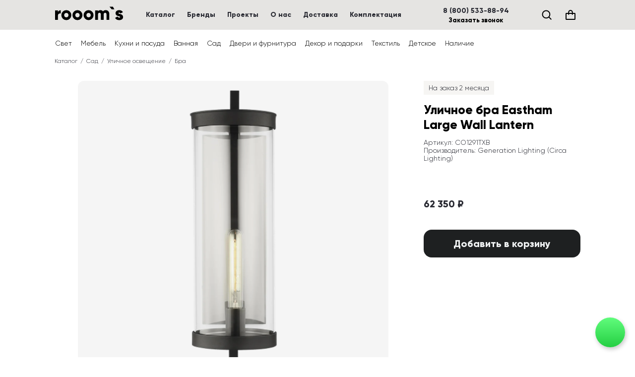

--- FILE ---
content_type: text/html; charset=utf-8
request_url: https://roooms.ru/product/eastham-large-wall-lantern?variant=textured-black
body_size: 64510
content:
<!DOCTYPE html><html lang="ru-RU" prefix="og: https://ogp.me/ns#"><head><meta charSet="utf-8"/><meta name="viewport" content="width=device-width,initial-scale=1,maximum-scale=1,viewport-fit=cover"/><script src="https://www.googletagmanager.com/gtm.js?id=GTM-5ZLNH9H" async=""></script><link rel="modulepreload" href="/_assets/entry.client-DmeGZQsR.js"/><link rel="modulepreload" href="/_assets/chunk-KNED5TY2-p6afOMWf.js"/><link rel="modulepreload" href="/_assets/index-CQAV8Mj9.js"/><link rel="modulepreload" href="/_assets/debounce-C3kRkVbL.js"/><link rel="modulepreload" href="/_assets/analytics-Dw2Sfvns.js"/><link rel="modulepreload" href="/_assets/sentry-BOGIVWkP.js"/><link rel="modulepreload" href="/_assets/root-Coo4_WVi.js"/><link rel="modulepreload" href="/_assets/with-props-DVm9PsDt.js"/><link rel="modulepreload" href="/_assets/useSiteConfig-BYKm0254.js"/><link rel="modulepreload" href="/_assets/commonShouldRevalidate-BTenn_26.js"/><link rel="modulepreload" href="/_assets/i18n-DgK5EG8-.js"/><link rel="modulepreload" href="/_assets/seo-DpHBiGmP.js"/><link rel="modulepreload" href="/_assets/Layers-Bs_N3z3U.js"/><link rel="modulepreload" href="/_assets/404-ByS-TEmp.js"/><link rel="modulepreload" href="/_assets/500-CgCh1HxY.js"/><link rel="modulepreload" href="/_assets/index-Cg6Lf7Bi.js"/><link rel="modulepreload" href="/_assets/icons-DIeX1cp-.js"/><link rel="modulepreload" href="/_assets/ButtonRenderer-B_QQGRQH.js"/><link rel="modulepreload" href="/_assets/shell-D7TuDWNQ.js"/><link rel="modulepreload" href="/_assets/useShoppingCart-DOSrIj7i.js"/><link rel="modulepreload" href="/_assets/Button-BHLl7HeN.js"/><link rel="modulepreload" href="/_assets/Link-C64GKpjD.js"/><link rel="modulepreload" href="/_assets/searchProductsParams-h-ne1o4e.js"/><link rel="modulepreload" href="/_assets/TextInput-CR1fgX9n.js"/><link rel="modulepreload" href="/_assets/useApiFetcher-BIxxpXbB.js"/><link rel="modulepreload" href="/_assets/format-NtduPvO2.js"/><link rel="modulepreload" href="/_assets/Stack-C7QYECzO.js"/><link rel="modulepreload" href="/_assets/Image-CrTmhFo_.js"/><link rel="modulepreload" href="/_assets/TextLink-ClKkHuqt.js"/><link rel="modulepreload" href="/_assets/Spacer-C38OyBns.js"/><link rel="modulepreload" href="/_assets/formatTranslation-DU_TWcxJ.js"/><link rel="modulepreload" href="/_assets/index-B9anf7VP.js"/><link rel="modulepreload" href="/_assets/Scroller-DdM2jJEg.js"/><link rel="modulepreload" href="/_assets/extends-CF3RwP-h.js"/><link rel="modulepreload" href="/_assets/ImagePlaceholder-CT6WoXmd.js"/><link rel="modulepreload" href="/_assets/shell-error-catcher-BO9n_jry.js"/><link rel="modulepreload" href="/_assets/product-jUMzIHfk.js"/><link rel="modulepreload" href="/_assets/PageSection-DwBHRq0t.js"/><link rel="modulepreload" href="/_assets/Select-noDgxHh_.js"/><link rel="modulepreload" href="/_assets/AvailabilityBadge-C4z0-Nc-.js"/><link rel="modulepreload" href="/_assets/useMediaQuery-n1DzCVs1.js"/><link rel="modulepreload" href="/_assets/index-Dd_dGxJI.js"/><link rel="modulepreload" href="/_assets/index-CCSzVrE5.js"/><link rel="modulepreload" href="/_assets/List-Tinj_Ifb.js"/><title>Уличное бра Eastham Large Wall Lantern Textured Black CO1291TXB (Generation Lighting (Circa Lighting))  купить по выгодной цене с доставкой — интернет-магазин roooms.ru</title><meta name="description" content="Уличное бра Eastham Large Wall Lantern Textured Black CO1291TXB (Generation Lighting (Circa Lighting)) . Доставка по Москве и России. Гибкие условия оплаты. Оформите заказ на сайте или по телефону ☎ 8 (800) 533-88-94"/><meta name="keywords" content=""/><meta name="robots" content="notranslate"/><link rel="canonical" href="https://roooms.ru/product/eastham-large-wall-lantern"/><meta name="og:url" content="https://roooms.ru/product/eastham-large-wall-lantern"/><meta name="og:type" content="website"/><meta name="og:title" content="Уличное бра Eastham Large Wall Lantern Textured Black CO1291TXB (Generation Lighting (Circa Lighting))  купить по выгодной цене с доставкой — интернет-магазин roooms.ru"/><meta name="og:description" content="Уличное бра Eastham Large Wall Lantern Textured Black CO1291TXB (Generation Lighting (Circa Lighting)) . Доставка по Москве и России. Гибкие условия оплаты. Оформите заказ на сайте или по телефону ☎ 8 (800) 533-88-94"/><meta name="og:image" content="https://cdn.roooms.ru/assets?url=https%3A%2F%2Froooms.ru%2Fassets%2Fsource%2Fd1%2Fgeneration-lighting-circa-lighting-co1291txb.png&amp;w=1080"/><meta name="twitter:card" content="summary_large_image"/><link rel="icon" href="/favicon.ico" sizes="any"/><link rel="icon" href="/static/favicon.svg" type="image/svg+xml"/><link rel="apple-touch-icon" href="/static/apple-touch-icon.png"/><link rel="manifest" href="/static/manifest.webmanifest"/><link rel="stylesheet" href="/_assets/root-DiwVXHzv.css"/><link rel="stylesheet" href="/_assets/useSiteConfig-DqIkhm15.css"/><link rel="stylesheet" href="/_assets/Layers-DQCyYQ2n.css"/><link rel="stylesheet" href="/_assets/404-DSenSlYr.css"/><link rel="stylesheet" href="/_assets/icons-TnnLyTVt.css"/><link rel="stylesheet" href="/_assets/ButtonRenderer-DklG1Kqe.css"/><link rel="stylesheet" href="/_assets/shell-CKMNXDIM.css"/><link rel="stylesheet" href="/_assets/useShoppingCart-2B44TS-4.css"/><link rel="stylesheet" href="/_assets/Scroller-C_dqn-1f.css"/><link rel="stylesheet" href="/_assets/TextLink-eJGfxjNL.css"/><link rel="stylesheet" href="/_assets/TextInput-UFMHGHAc.css"/><link rel="stylesheet" href="/_assets/Stack-6J7aEu8u.css"/><link rel="stylesheet" href="/_assets/index-oHvwRZq_.css"/><link rel="stylesheet" href="/_assets/ImagePlaceholder-CUctrbDe.css"/><link rel="stylesheet" href="/_assets/product-BVS6KlA9.css"/><link rel="stylesheet" href="/_assets/PageSection-DYN73Dom.css"/><link rel="stylesheet" href="/_assets/Select-FeTmBZPz.css"/><link rel="stylesheet" href="/_assets/index-CuK29KlU.css"/><link rel="stylesheet" href="/_assets/AvailabilityBadge-dHgArteJ.css"/><link rel="stylesheet" href="/_assets/List-B9BkhpMj.css"/><script>;window.__VERSION="rc-baf457a3";window.__siteConfig={"host":"roooms.ru","staticHost":"roooms.ru","countryCode":"RU","languageCode":"en","locale":"ru-RU","currency":{"code":"RUB","symbol":"₽"},"name":"Rooom's","contacts":{"phone":"8 (800) 533-88-94","email":"sales@roooms.ru","instagram":"https://www.instagram.com/roooms.ru/","facebook":"https://www.facebook.com/roooms.ru/","whatsapp":"https://wa.me/79933548335","telegram":"https://t.me/roooms"},"address":{"city":"г. Москва","street":"Рябиновая 19","postalCode":"121471"},"openingHours":{"opens":"10:00","closes":"20:00","timezone":"Europe/Moscow","daysOfWeek":[1,2,3,4,5]}};</script><script src="/env.js"></script><script type="application/ld+json">{"@context":"https://schema.org","@type":"WebSite","name":"Rooom's","url":"https://roooms.ru","potentialAction":{"@type":"SearchAction","target":{"@type":"EntryPoint","urlTemplate":"https://roooms.ru/search?text={search_text}"},"query-input":"required name=search_text"}}</script><script type="application/ld+json">{"@context":"https://schema.org","@type":"OnlineStore","name":"Rooom's","url":"https://roooms.ru","logo":"https://roooms.ru/_assets/roooms-logo-500x500-Bli4moZm.png","email":"sales@roooms.ru","telephone":"8 (800) 533-88-94","contactPoint":{"@type":"ContactPoint","email":"sales@roooms.ru","telephone":"8 (800) 533-88-94","hoursAvailable":[{"@type":"OpeningHoursSpecification","dayOfWeek":"Monday","opens":"10:00","closes":"20:00"},{"@type":"OpeningHoursSpecification","dayOfWeek":"Tuesday","opens":"10:00","closes":"20:00"},{"@type":"OpeningHoursSpecification","dayOfWeek":"Wednesday","opens":"10:00","closes":"20:00"},{"@type":"OpeningHoursSpecification","dayOfWeek":"Thursday","opens":"10:00","closes":"20:00"},{"@type":"OpeningHoursSpecification","dayOfWeek":"Friday","opens":"10:00","closes":"20:00"}]},"address":{"@type":"PostalAddress","addressCountry":"RU","addressLocality":"г. Москва","streetAddress":"Рябиновая 19","postalCode":"121471"}}</script><script type="application/ld+json">{"@context":"https://schema.org","@type":"ProductGroup","@id":"https://roooms.ru//product/eastham-large-wall-lantern","url":"https://roooms.ru//product/eastham-large-wall-lantern","name":"Уличное бра Eastham Large Wall Lantern","offers":{"@type":"Offer","description":"Уличное бра Eastham Large Wall Lantern — предмет, который гармонично дополнит пространство или станет акцентной деталью в интерьере. Этот и другие товары можно купить онлайн в Москве и MO.\n\nМы сотрудничаем c Generation Lighting (Circa Lighting) и другими известными зарубежными брендами. Разработаем план освещения для объекта любого назначения и стиля, по запросу доставим светильники и аксессуары, которых нет в каталоге.\n\nПривезем ваш заказ до подъезда или поднимем на этаж — цены уточняйте в разделе Доставка и y менеджеров.","priceValidUntil":"2026-02-19T00:00:00.000+00:00","itemCondition":"https://schema.org/NewCondition","hasMerchantReturnPolicy":{"@type":"MerchantReturnPolicy","applicableCountry":"RU","returnPolicyCategory":"https://schema.org/MerchantReturnFiniteReturnWindow","merchantReturnDays":7,"returnMethod":"https://schema.org/ReturnByMail","returnFees":"https://schema.org/ReturnFeesCustomerResponsibility"},"shippingDetails":{"@type":"OfferShippingDetails","shippingRate":{"@type":"MonetaryAmount","value":0,"currency":"RUB"},"shippingDestination":{"@type":"DefinedRegion","addressCountry":"RU"},"deliveryTime":{"@type":"ShippingDeliveryTime","handlingTime":{"@type":"QuantitativeValue","minValue":0,"maxValue":1,"unitCode":"DAY"},"transitTime":{"@type":"QuantitativeValue","minValue":1,"maxValue":63,"unitCode":"DAY"}}}},"hasVariant":[{"@type":"Product","@id":"https://roooms.ru//product/eastham-large-wall-lantern?variant=textured-black","sku":"CO1291TXB","name":"Уличное бра Eastham Large Wall Lantern Textured Black","description":"Уличное бра Eastham Large Wall Lantern — предмет, который гармонично дополнит пространство или станет акцентной деталью в интерьере. Этот и другие товары можно купить онлайн в Москве и MO.\n\nМы сотрудничаем c Generation Lighting (Circa Lighting) и другими известными зарубежными брендами. Разработаем план освещения для объекта любого назначения и стиля, по запросу доставим светильники и аксессуары, которых нет в каталоге.\n\nПривезем ваш заказ до подъезда или поднимем на этаж — цены уточняйте в разделе Доставка и y менеджеров.","image":["https://roooms.ru/assets/source/d1/generation-lighting-circa-lighting-co1291txb.png"],"brand":{"@type":"Brand","name":"Generation Lighting (Circa Lighting)"},"offers":{"@type":"Offer","price":62350,"priceCurrency":"RUB","priceValidUntil":"2026-02-19T00:00:00.000+00:00","itemCondition":"https://schema.org/NewCondition","availability":"https://schema.org/BackOrder","availabilityStarts":"2026-03-23T00:00:00.000+00:00"}}]}</script></head><body><div class="_root_yjd07_1"><header class="_header_1pnhd_1"><div class="_stakan_1pnhd_13"><a title="rooom`s. Мебель. Свет. Декор для дома" href="/" data-discover="true"><div style="width:140px"><svg viewBox="0 0 140 34" fill="#000"><path d="M6.79 11.38V8h-5.7v19h5.7v-8.59c0-3.76 3.34-4.71 5.7-4.33V7.62c-2.4 0-4.94 1.22-5.7 3.76Zm16.93 16.15A9.96 9.96 0 0 0 33.79 17.5 9.96 9.96 0 0 0 23.72 7.47 9.96 9.96 0 0 0 13.65 17.5a9.96 9.96 0 0 0 10.07 10.03Zm0-5.55c-2.47 0-4.37-1.78-4.37-4.48s1.9-4.48 4.37-4.48 4.37 1.78 4.37 4.48-1.9 4.48-4.37 4.48Zm22.41 5.55A9.96 9.96 0 0 0 56.2 17.5 9.96 9.96 0 0 0 46.13 7.47 9.96 9.96 0 0 0 36.06 17.5a9.96 9.96 0 0 0 10.07 10.03Zm0-5.55c-2.47 0-4.37-1.78-4.37-4.48s1.9-4.48 4.37-4.48 4.37 1.78 4.37 4.48-1.9 4.48-4.37 4.48Zm22.42 5.55A9.96 9.96 0 0 0 78.62 17.5 9.96 9.96 0 0 0 68.55 7.47 9.96 9.96 0 0 0 58.48 17.5a9.96 9.96 0 0 0 10.07 10.03Zm0-5.55c-2.47 0-4.37-1.78-4.37-4.48s1.9-4.48 4.37-4.48 4.37 1.78 4.37 4.48-1.9 4.48-4.37 4.48Zm34.57-14.51c-2.7 0-4.45.99-5.51 2.5a5.65 5.65 0 0 0-4.98-2.5c-2.54 0-4.22.99-5.09 2.28V8h-5.7v19h5.7V16.28c0-2.24 1.06-3.57 2.96-3.57 1.83 0 2.74 1.22 2.74 3.12V27h5.7V16.28c0-2.24 1.06-3.57 2.96-3.57 1.83 0 2.74 1.22 2.74 3.12V27h5.7V15.33c0-4.75-2.85-7.86-7.22-7.86Zm17.4-1.75h-5.47L110.65.4h6.83l3.04 5.32Zm8.24 7.83c0-.69.6-1.07 1.6-1.07 1.25 0 2.01.69 2.54 1.68l4.87-2.63a8.31 8.31 0 0 0-7.41-4.06c-3.96 0-7.45 2.09-7.45 6.23 0 6.57 9.35 5.47 9.35 7.56 0 .76-.69 1.18-2.05 1.18-1.68 0-2.74-.8-3.24-2.24L122.03 23c1.49 3.08 4.38 4.52 8.18 4.52 4.1 0 7.9-1.86 7.9-6.23 0-7.03-9.35-5.59-9.35-7.75Z"/></svg></div></a><ul class="_nav_1pnhd_27"><li class="_text_1wlva_1 _weight-bold_1wlva_51"><a class="_navLink_1pnhd_38" href="/category" data-discover="true">Каталог</a></li><li class="_text_1wlva_1 _weight-bold_1wlva_51"><a class="_navLink_1pnhd_38" href="/brand" data-discover="true">Бренды</a></li><li class="_text_1wlva_1 _weight-bold_1wlva_51"><a class="_navLink_1pnhd_38" href="/showcase" data-discover="true">Проекты</a></li><li class="_text_1wlva_1 _weight-bold_1wlva_51"><a class="_navLink_1pnhd_38" href="/about" data-discover="true">О нас</a></li><li class="_text_1wlva_1 _weight-bold_1wlva_51"><a class="_navLink_1pnhd_38" href="/delivery" data-discover="true">Доставка</a></li><li class="_text_1wlva_1 _weight-bold_1wlva_51"><a class="_navLink_1pnhd_38" href="/furnishing" data-discover="true">Комплектация</a></li></ul><div class="_spacer_1pnhd_61"></div><div class="_contacts_1pnhd_65"><span class="_text_1wlva_1 _size-m_1wlva_20 _weight-bold_1wlva_51"><a tabindex="0" href="tel:8(800)533-88-94" class="_textLink_3c2kp_1">8 (800) 533-88-94</a></span><button type="button" class="_button_19klu_1 _button-s_19klu_88 _button-plain_19klu_136 _callbackButton_15fmi_1"><span class="_label_19klu_54">Заказать звонок</span></button></div><div class="_actions_1pnhd_78"><button aria-label="Поиск" type="button" class="_button_19klu_1 _button-m_19klu_73 _button-plain_19klu_136"><span aria-hidden="true" class="_icon_tifje_1 _icon-m_tifje_24" data-roooms-icon="IconSearch"><svg width="100%" height="100%" viewBox="0 0 24 24" fill="none" stroke-width="2.4" stroke-linecap="round" stroke-linejoin="round"><path d="M20.75 20.75L16.2888 16.2888M3.5 10.9353C3.5 6.82892 6.82892 3.5 10.9353 3.5C15.0418 3.5 18.3707 6.82892 18.3707 10.9353C18.3707 15.0418 15.0418 18.3707 10.9353 18.3707C6.82892 18.3707 3.5 15.0418 3.5 10.9353Z" /></svg></span></button><div class="_wrapper_1ljfc_1"><button aria-label="Корзина (0)" type="button" class="_button_19klu_1 _button-m_19klu_73 _button-plain_19klu_136"><span aria-hidden="true" class="_icon_tifje_1 _icon-m_tifje_24" data-roooms-icon="IconShoppingBag"><svg width="100%" height="100%" viewBox="0 0 24 24" fill="none" stroke-width="2.4" stroke-linecap="round" stroke-linejoin="round"><path d="M15.75 10.9999V6.75C15.75 5.75544 15.3549 4.80161 14.6517 4.09835C13.9484 3.39509 12.9946 3 12 3C11.0054 3 10.0516 3.39509 9.34835 4.09835C8.64509 4.80161 8.25 5.75544 8.25 6.75V10.9999M3.75 8.99992H20.25C20.6642 8.99992 21 9.26855 21 9.59992V20.3999C21 20.7313 20.6642 20.9999 20.25 20.9999H3.75C3.33579 20.9999 3 20.7313 3 20.3999V9.59992C3 9.26855 3.33579 8.99992 3.75 8.99992Z" /></svg></span></button></div><button aria-label="Меню" type="button" class="_button_19klu_1 _button-m_19klu_73 _button-plain_19klu_136 _mobileNavButton_1pnhd_87"><span aria-hidden="true" class="_icon_tifje_1 _icon-m_tifje_24" data-roooms-icon="IconHamburger"><svg width="100%" height="100%" viewBox="0 0 24 24" fill="none" stroke-width="2.4" stroke-linecap="round" stroke-linejoin="round"><path d="M3 5H12H21" /><path d="M3 12H12H21" /><path d="M3 19H12H21" /></svg></span></button></div></div></header><div class="_subNavWrapper_1vqzv_1"><nav class="_subNav_1vqzv_1"><a class="_subNavLink_1vqzv_20" href="/category/svet" data-discover="true">Свет</a><a class="_subNavLink_1vqzv_20" href="/category/mebel" data-discover="true">Мебель</a><a class="_subNavLink_1vqzv_20" href="/category/kukhni-i-posuda" data-discover="true">Кухни и посуда</a><a class="_subNavLink_1vqzv_20" href="/category/vannaia" data-discover="true">Ванная</a><a class="_subNavLink_1vqzv_20" href="/category/sad" data-discover="true">Сад</a><a class="_subNavLink_1vqzv_20" href="/category/dveri-i-furnitura" data-discover="true">Двери и фурнитура</a><a class="_subNavLink_1vqzv_20" href="/category/dekor-i-podarki" data-discover="true">Декор и подарки</a><a class="_subNavLink_1vqzv_20" href="/category/tekstil" data-discover="true">Текстиль</a><a class="_subNavLink_1vqzv_20" href="/category/detskoe" data-discover="true">Детское</a><a class="_subNavLink_1vqzv_20" href="/category/in-stock" data-discover="true">Наличие</a></nav></div><div class="_content_1yapb_1"><!--$--><div class="_section_18cft_1" style="--ps_ph_base:20px;--ps_ph_mobile:20px;--ps_ph_tablet:20px;--ps_ph_desktop:20px"><nav aria-label="breadcrumb"><ol class="_breadcrumbs_1ndp7_1"><li class="_text_1wlva_1 _size-s_1wlva_25 _breadcrumb_1ndp7_1"><a class="_link_1ndp7_13" href="/category" data-discover="true">Каталог</a></li><li class="_text_1wlva_1 _size-s_1wlva_25 _breadcrumb_1ndp7_1"><a class="_link_1ndp7_13" href="/category/sad" data-discover="true">Сад</a></li><li class="_text_1wlva_1 _size-s_1wlva_25 _breadcrumb_1ndp7_1"><a class="_link_1ndp7_13" href="/category/sad-ulichnoe-osveshchenie" data-discover="true">Уличное освещение</a></li><li aria-current="page" class="_text_1wlva_1 _size-s_1wlva_25 _breadcrumb_1ndp7_1"><a class="_link_1ndp7_13" href="/category/sad-ulichnoe-osveshchenie-bra" data-discover="true">Бра</a></li></ol></nav></div><div class="_section_18cft_1" style="--ps_ph_base:16px;--ps_ph_mobile:16px;--ps_ph_tablet:20px;--ps_ph_desktop:20px"><div class="_wrapper_1itd7_1"><div class="_imageGallery_1itd7_13"><div class="_gallery_1cngz_1"><div class="_view_1cngz_17"><img width="626" height="626" srcSet="https://roooms.ru/assets/source/d1/generation-lighting-circa-lighting-co1291txb.png?w=860&amp;h=860&amp;format=webp&amp;mode=crop&amp;q=85 430x, https://roooms.ru/assets/source/d1/generation-lighting-circa-lighting-co1291txb.png?w=1600&amp;h=1600&amp;format=webp&amp;mode=crop&amp;q=85 800x" src="https://roooms.ru/assets/source/d1/generation-lighting-circa-lighting-co1291txb.png?w=1600&amp;h=1600&amp;format=webp&amp;mode=crop&amp;q=85" loading="lazy" decoding="async" draggable="false" alt="Купить Уличное бра Eastham Large Wall Lantern в интернет-магазине roooms.ru" sizes="(min-width: 680px) 626px, calc(100vw - 40px)" class="_image_1cngz_41"/></div></div></div><div class="_mainDetails_1itd7_25"><div class="_mainDetailsContent_1itd7_37"><div class="_badge_size-m_144no_1"><span class="_text_1wlva_1 _size-m_1wlva_20">На заказ 2 месяца</span></div><h1 class="_heading_1oyio_1 _heading_1itd7_49">Уличное бра Eastham Large Wall Lantern</h1><span style="display:block;flex:0 0 12px"></span><span class="_text_1wlva_1">Артикул<!-- -->: <!-- -->CO1291TXB</span><span class="_text_1wlva_1">Производитель<!-- -->:<!-- --> <a class="_textLink_3c2kp_1" href="/brand/generation-lighting-circa-lighting" data-discover="true">Generation Lighting (Circa Lighting)</a></span><div class="_optionGroups_1itd7_56"><div class="_stack_1p6bb_1" style="--_stack_spacing:16px"></div></div><span class="_text_1wlva_1 _size-xl_1wlva_10 _weight-bold_1wlva_51 _price_1itd7_64">62 350 ₽</span><span style="display:block;flex:0 0 40px"></span><button type="button" disabled="" class="_button_19klu_1 _button-l_19klu_58 _button-primary_19klu_104 _button_1d6of_1"><span aria-hidden="true" class="_icon_tifje_1 _icon-m_tifje_24" data-roooms-icon="IconSpinner"><svg width="100%" height="100%" viewBox="0 0 24 24" fill="none" stroke-width="2.4" stroke-linecap="round" stroke-linejoin="round"><path d="M12 3V6M21 12H18M18.364 18.364L16.2426 16.2426M12 21V18M5.63604 18.364L7.75736 16.2426M3 12H6M5.63604 5.63605L7.75736 7.75737" class="_spinner_zpqmv_9" /></svg></span><span class="_label_19klu_54">Добавить в корзину</span></button></div></div></div></div><div class="_section_18cft_1" style="--ps_ph_base:16px;--ps_ph_mobile:16px;--ps_ph_tablet:20px;--ps_ph_desktop:20px;padding-top:40px"><div data-state="open" class="_disclosure_r6ifp_1"><button type="button" aria-controls="radix-«R3oj5»" aria-expanded="true" data-state="open" class="_button_r6ifp_5"><h3 class="_heading_1oyio_1">Описание</h3><span aria-hidden="true" class="_icon_tifje_1 _icon-s_tifje_29 _buttonIcon_r6ifp_37" data-roooms-icon="IconMinus"><svg width="100%" height="100%" viewBox="0 0 24 24" fill="none" stroke-width="2.4" stroke-linecap="round" stroke-linejoin="round"><path d="M3.75 12H20.25" /></svg></span></button><div data-state="open" id="radix-«R3oj5»" class="_panel_r6ifp_41"><div class="_text_1wlva_1 _size-xl_1wlva_10"><div class="_html_19d5i_1">Уличное бра Eastham Large Wall Lantern — предмет, который гармонично дополнит пространство или станет акцентной деталью в интерьере. Этот и другие товары можно купить онлайн в Москве и MO.

Мы сотрудничаем c Generation Lighting (Circa Lighting) и другими известными зарубежными брендами. Разработаем план освещения для объекта любого назначения и стиля, по запросу доставим светильники и аксессуары, которых нет в каталоге.

Привезем ваш заказ до подъезда или поднимем на этаж — цены уточняйте в разделе Доставка и y менеджеров.</div></div></div></div><div data-state="closed" class="_disclosure_r6ifp_1"><button type="button" aria-controls="radix-«R5oj5»" aria-expanded="false" data-state="closed" class="_button_r6ifp_5"><h3 class="_heading_1oyio_1">Характеристики</h3><span aria-hidden="true" class="_icon_tifje_1 _icon-s_tifje_29 _buttonIcon_r6ifp_37" data-roooms-icon="IconPlus"><svg width="100%" height="100%" viewBox="0 0 24 24" fill="none" stroke-width="2.4" stroke-linecap="round" stroke-linejoin="round"><path d="M3.75 12H20.25M12 3.75V20.25" /></svg></span></button><div data-state="closed" id="radix-«R5oj5»" hidden="" class="_panel_r6ifp_41"></div></div><div data-state="closed" class="_disclosure_r6ifp_1"><button type="button" aria-controls="radix-«R7oj5»" aria-expanded="false" data-state="closed" class="_button_r6ifp_5"><h3 class="_heading_1oyio_1">Доставка и оплата</h3><span aria-hidden="true" class="_icon_tifje_1 _icon-s_tifje_29 _buttonIcon_r6ifp_37" data-roooms-icon="IconPlus"><svg width="100%" height="100%" viewBox="0 0 24 24" fill="none" stroke-width="2.4" stroke-linecap="round" stroke-linejoin="round"><path d="M3.75 12H20.25M12 3.75V20.25" /></svg></span></button><div data-state="closed" id="radix-«R7oj5»" hidden="" class="_panel_r6ifp_41"></div></div></div><!--/$--></div><footer class="_footer_1x5qp_1"><div class="_stakan_1x5qp_9"><a title="rooom`s. Мебель. Свет. Декор для дома" class="_logoLink_1x5qp_16" href="/" data-discover="true"><div style="width:120px"><svg viewBox="0 0 140 34" fill="#000"><path d="M6.79 11.38V8h-5.7v19h5.7v-8.59c0-3.76 3.34-4.71 5.7-4.33V7.62c-2.4 0-4.94 1.22-5.7 3.76Zm16.93 16.15A9.96 9.96 0 0 0 33.79 17.5 9.96 9.96 0 0 0 23.72 7.47 9.96 9.96 0 0 0 13.65 17.5a9.96 9.96 0 0 0 10.07 10.03Zm0-5.55c-2.47 0-4.37-1.78-4.37-4.48s1.9-4.48 4.37-4.48 4.37 1.78 4.37 4.48-1.9 4.48-4.37 4.48Zm22.41 5.55A9.96 9.96 0 0 0 56.2 17.5 9.96 9.96 0 0 0 46.13 7.47 9.96 9.96 0 0 0 36.06 17.5a9.96 9.96 0 0 0 10.07 10.03Zm0-5.55c-2.47 0-4.37-1.78-4.37-4.48s1.9-4.48 4.37-4.48 4.37 1.78 4.37 4.48-1.9 4.48-4.37 4.48Zm22.42 5.55A9.96 9.96 0 0 0 78.62 17.5 9.96 9.96 0 0 0 68.55 7.47 9.96 9.96 0 0 0 58.48 17.5a9.96 9.96 0 0 0 10.07 10.03Zm0-5.55c-2.47 0-4.37-1.78-4.37-4.48s1.9-4.48 4.37-4.48 4.37 1.78 4.37 4.48-1.9 4.48-4.37 4.48Zm34.57-14.51c-2.7 0-4.45.99-5.51 2.5a5.65 5.65 0 0 0-4.98-2.5c-2.54 0-4.22.99-5.09 2.28V8h-5.7v19h5.7V16.28c0-2.24 1.06-3.57 2.96-3.57 1.83 0 2.74 1.22 2.74 3.12V27h5.7V16.28c0-2.24 1.06-3.57 2.96-3.57 1.83 0 2.74 1.22 2.74 3.12V27h5.7V15.33c0-4.75-2.85-7.86-7.22-7.86Zm17.4-1.75h-5.47L110.65.4h6.83l3.04 5.32Zm8.24 7.83c0-.69.6-1.07 1.6-1.07 1.25 0 2.01.69 2.54 1.68l4.87-2.63a8.31 8.31 0 0 0-7.41-4.06c-3.96 0-7.45 2.09-7.45 6.23 0 6.57 9.35 5.47 9.35 7.56 0 .76-.69 1.18-2.05 1.18-1.68 0-2.74-.8-3.24-2.24L122.03 23c1.49 3.08 4.38 4.52 8.18 4.52 4.1 0 7.9-1.86 7.9-6.23 0-7.03-9.35-5.59-9.35-7.75Z"/></svg></div></a><div class="_navGrid_1x5qp_52"><div class="_stack_1p6bb_1 _stack_align-left_1p6bb_34" style="--_stack_spacing:4px"><span class="_text_1wlva_1 _weight-bold_1wlva_51">г. Москва<!-- -->, <!-- -->Рябиновая 19</span><a tabindex="0" href="tel:8(800)533-88-94" class="_textLink_3c2kp_1">8 (800) 533-88-94</a><a tabindex="0" href="mailto:sales@roooms.ru" class="_textLink_3c2kp_1">sales@roooms.ru</a><span style="display:block;flex:0 0 16px"></span><span class="_text_1wlva_1 _weight-bold_1wlva_51">Время работы</span><span class="_text_1wlva_1">ПН<!-- -->–<!-- -->ПТ<!-- --> <!-- -->| <!-- -->10:00<!-- -->–<!-- -->20:00</span><div class="_socials_1x5qp_21"><a href="https://www.instagram.com/roooms.ru/" title="Instagram" target="_blank" rel="noopener noreferrer" class="_link_1x5qp_28"><svg viewBox="0 0 36 36" fill="currentColor"><path d="M10.55.13c-1.92.09-3.23.4-4.37.84a8.8 8.8 0 0 0-3.19 2.08c-1 1-1.6 2-2.07 3.2A13.23 13.23 0 0 0 .1 10.6C0 12.53 0 13.15 0 18.03c.01 4.9.03 5.5.13 7.43.09 1.91.4 3.22.84 4.36a8.82 8.82 0 0 0 2.08 3.19c1 1 2 1.6 3.2 2.07 1.14.44 2.45.74 4.37.82 1.91.09 2.53.1 7.42.1 4.88-.01 5.5-.03 7.42-.12 1.92-.1 3.22-.4 4.36-.85a8.82 8.82 0 0 0 3.19-2.08c1-1 1.6-2 2.07-3.2.44-1.14.74-2.45.82-4.36.09-1.92.1-2.54.1-7.42-.01-4.9-.03-5.5-.12-7.42-.1-1.92-.4-3.23-.85-4.37a8.84 8.84 0 0 0-2.08-3.19c-1-1-2-1.6-3.2-2.07A13.17 13.17 0 0 0 25.4.1C23.47 0 22.85 0 17.97 0c-4.9.01-5.5.03-7.42.13Zm.2 32.54a9.99 9.99 0 0 1-3.34-.62 5.6 5.6 0 0 1-2.07-1.34 5.54 5.54 0 0 1-1.35-2.07 9.97 9.97 0 0 1-.63-3.34c-.09-1.9-.1-2.46-.11-7.27-.02-4.8 0-5.37.09-7.27.07-1.76.36-2.7.6-3.34.33-.85.72-1.44 1.35-2.08A5.56 5.56 0 0 1 7.36 4a9.97 9.97 0 0 1 3.34-.62c1.9-.1 2.47-.11 7.27-.12 4.8-.01 5.38 0 7.28.09 1.75.08 2.7.37 3.34.61.84.33 1.44.72 2.07 1.34A5.55 5.55 0 0 1 32 7.36c.25.64.54 1.59.63 3.34.09 1.9.1 2.47.12 7.27 0 4.8-.01 5.38-.1 7.28a10 10 0 0 1-.6 3.34 5.58 5.58 0 0 1-1.35 2.07 5.56 5.56 0 0 1-2.07 1.35c-.63.25-1.59.54-3.34.63-1.9.09-2.47.1-7.27.12-4.8 0-5.38-.01-7.27-.1M25.43 8.39a2.16 2.16 0 1 0 4.32 0 2.16 2.16 0 0 0-4.32 0ZM8.76 18.02a9.24 9.24 0 1 0 18.48-.04 9.24 9.24 0 0 0-18.48.04Zm3.24 0a6 6 0 1 1 12-.03A6 6 0 0 1 12 18Z"/></svg></a><a href="https://www.facebook.com/roooms.ru/" title="Facebook" target="_blank" rel="noopener noreferrer" class="_link_1x5qp_28"><svg viewBox="0 0 36 36" fill="currentColor"><path d="M36 18.11C36 8.11 27.94 0 18 0S0 8.1 0 18.11C0 27.15 6.58 34.64 15.19 36V23.34h-4.57v-5.23h4.57v-3.99c0-4.54 2.68-7.05 6.8-7.05 1.97 0 4.03.36 4.03.36v4.45h-2.27c-2.24 0-2.94 1.4-2.94 2.83v3.4h5l-.8 5.23h-4.2V36A18.08 18.08 0 0 0 36 18.11Z"/></svg></a><a href="https://wa.me/79933548335" title="WhatsApp" target="_blank" rel="noopener noreferrer" class="_link_1x5qp_28"><svg viewBox="0 0 36 36" fill="currentColor" fill-rule="evenodd" clip-rule="evenodd"><path d="M18.08 35.7h-.01c-3-.01-5.95-.76-8.57-2.18L0 36l2.54-9.24a17.74 17.74 0 0 1-2.39-8.92A17.9 17.9 0 0 1 18.08 0a17.85 17.85 0 1 1 0 35.7ZM28.6 7.35a14.83 14.83 0 0 0-10.53-4.35c-8.22 0-14.9 6.65-14.9 14.83 0 2.8.78 5.53 2.27 7.89l.36.56-1.5 5.47 5.63-1.47.55.32a14.88 14.88 0 0 0 22.49-12.76A14.7 14.7 0 0 0 28.6 7.36Zm-4.79 18.97c-.77.12-1.75.17-2.82-.17-.65-.2-1.48-.48-2.55-.94-4.5-1.93-7.43-6.44-7.65-6.73-.23-.3-1.83-2.42-1.83-4.61 0-2.2 1.15-3.28 1.56-3.72.42-.45.9-.56 1.2-.56.3 0 .6 0 .86.02.27 0 .64-.1 1 .76.38.9 1.27 3.09 1.39 3.31.1.22.18.48.03.78-.15.3-.22.48-.44.74-.23.26-.47.59-.68.79-.22.22-.45.46-.2.9.27.45 1.17 1.91 2.5 3.1 1.71 1.51 3.15 1.98 3.6 2.2.45.23.71.2.97-.1.26-.3 1.12-1.3 1.42-1.75.3-.45.6-.38 1-.23.42.15 2.62 1.23 3.07 1.45.45.23.74.34.86.52.1.19.1 1.08-.27 2.12s-2.16 2-3.02 2.12Z"/></svg></a></div></div><div class="_stack_1p6bb_1 _stack_align-left_1p6bb_34" style="--_stack_spacing:8px"><span class="_text_1wlva_1 _weight-bold_1wlva_51">Магазин</span><span style="display:block;flex:0 0 4px"></span><span class="_text_1wlva_1 _tone-secondary_1wlva_39 _weight-bold_1wlva_51"><a class="_textLink_3c2kp_1" href="/category" data-discover="true">Каталог</a></span><span class="_text_1wlva_1 _tone-secondary_1wlva_39 _weight-bold_1wlva_51"><a class="_textLink_3c2kp_1" href="/brand" data-discover="true">Бренды</a></span><span class="_text_1wlva_1 _tone-secondary_1wlva_39 _weight-bold_1wlva_51"><a class="_textLink_3c2kp_1" href="/showcase" data-discover="true">Проекты</a></span><span class="_text_1wlva_1 _tone-secondary_1wlva_39 _weight-bold_1wlva_51"><a class="_textLink_3c2kp_1" href="/about" data-discover="true">О нас</a></span></div><div class="_stack_1p6bb_1 _stack_align-left_1p6bb_34" style="--_stack_spacing:8px"><span class="_text_1wlva_1 _weight-bold_1wlva_51">Покупателям</span><span style="display:block;flex:0 0 4px"></span><span class="_text_1wlva_1 _tone-secondary_1wlva_39 _weight-bold_1wlva_51"><a class="_textLink_3c2kp_1" href="/delivery" data-discover="true">Доставка</a></span><span class="_text_1wlva_1 _tone-secondary_1wlva_39 _weight-bold_1wlva_51"><a class="_textLink_3c2kp_1" href="/payment" data-discover="true">Оплата</a></span><span class="_text_1wlva_1 _tone-secondary_1wlva_39 _weight-bold_1wlva_51"><a class="_textLink_3c2kp_1" href="/returns" data-discover="true">Обмен и возврат</a></span><span class="_text_1wlva_1 _tone-secondary_1wlva_39 _weight-bold_1wlva_51"><a class="_textLink_3c2kp_1" href="/services" data-discover="true">Услуги</a></span></div><div class="_stack_1p6bb_1 _stack_align-left_1p6bb_34" style="--_stack_spacing:8px"><span class="_text_1wlva_1 _weight-bold_1wlva_51">Дизайнерам и архитекторам</span><span style="display:block;flex:0 0 4px"></span><span class="_text_1wlva_1 _tone-secondary_1wlva_39 _weight-bold_1wlva_51"><a class="_textLink_3c2kp_1" href="/partnership" data-discover="true">Сотрудничество</a></span><span class="_text_1wlva_1 _tone-secondary_1wlva_39 _weight-bold_1wlva_51"><a class="_textLink_3c2kp_1" href="/furnishing" data-discover="true">Комплектация объектов</a></span></div></div><span class="_text_1wlva_1 _size-s_1wlva_25 _version_1x5qp_70">rc-baf457a3</span></div><div class="_deepBottomBackground_1x5qp_76"></div><div class="_deepBottom_1x5qp_76"><span class="_text_1wlva_1 _weight-bold_1wlva_51">©<!-- --> 2015<!-- -->–<!-- -->2026<!-- --> rooom`s</span><a class="_textLink_3c2kp_1" href="/privacy-policy" data-discover="true">Политика конфиденциальности</a><a class="_textLink_3c2kp_1" href="/terms-of-use" data-discover="true">Договор оферты</a></div></footer></div><div class="_host_yjd07_5"></div><script>((storageKey2, restoreKey) => {
    if (!window.history.state || !window.history.state.key) {
      let key = Math.random().toString(32).slice(2);
      window.history.replaceState({ key }, "");
    }
    try {
      let positions = JSON.parse(sessionStorage.getItem(storageKey2) || "{}");
      let storedY = positions[restoreKey || window.history.state.key];
      if (typeof storedY === "number") {
        window.scrollTo(0, storedY);
      }
    } catch (error) {
      console.error(error);
      sessionStorage.removeItem(storageKey2);
    }
  })("react-router-scroll-positions", null)</script><script>window.__reactRouterContext = {"basename":"/","future":{"unstable_middleware":false,"unstable_optimizeDeps":false,"unstable_splitRouteModules":false,"unstable_subResourceIntegrity":false,"unstable_viteEnvironmentApi":false},"ssr":true,"isSpaMode":false};window.__reactRouterContext.stream = new ReadableStream({start(controller){window.__reactRouterContext.streamController = controller;}}).pipeThrough(new TextEncoderStream());</script><script type="module" async="">;
import * as route0 from "/_assets/root-Coo4_WVi.js";
import * as route1 from "/_assets/shell-D7TuDWNQ.js";
import * as route2 from "/_assets/shell-error-catcher-BO9n_jry.js";
import * as route3 from "/_assets/product-jUMzIHfk.js";
  window.__reactRouterManifest = {
  "entry": {
    "module": "/_assets/entry.client-DmeGZQsR.js",
    "imports": [
      "/_assets/chunk-KNED5TY2-p6afOMWf.js",
      "/_assets/index-CQAV8Mj9.js",
      "/_assets/debounce-C3kRkVbL.js",
      "/_assets/analytics-Dw2Sfvns.js",
      "/_assets/sentry-BOGIVWkP.js"
    ],
    "css": []
  },
  "routes": {
    "root": {
      "id": "root",
      "path": "",
      "hasAction": false,
      "hasLoader": true,
      "hasClientAction": false,
      "hasClientLoader": false,
      "hasClientMiddleware": false,
      "hasErrorBoundary": true,
      "module": "/_assets/root-Coo4_WVi.js",
      "imports": [
        "/_assets/chunk-KNED5TY2-p6afOMWf.js",
        "/_assets/index-CQAV8Mj9.js",
        "/_assets/debounce-C3kRkVbL.js",
        "/_assets/analytics-Dw2Sfvns.js",
        "/_assets/sentry-BOGIVWkP.js",
        "/_assets/with-props-DVm9PsDt.js",
        "/_assets/useSiteConfig-BYKm0254.js",
        "/_assets/commonShouldRevalidate-BTenn_26.js",
        "/_assets/i18n-DgK5EG8-.js",
        "/_assets/seo-DpHBiGmP.js",
        "/_assets/Layers-Bs_N3z3U.js",
        "/_assets/404-ByS-TEmp.js",
        "/_assets/500-CgCh1HxY.js",
        "/_assets/index-Cg6Lf7Bi.js",
        "/_assets/icons-DIeX1cp-.js",
        "/_assets/ButtonRenderer-B_QQGRQH.js"
      ],
      "css": [
        "/_assets/root-DiwVXHzv.css",
        "/_assets/useSiteConfig-DqIkhm15.css",
        "/_assets/Layers-DQCyYQ2n.css",
        "/_assets/404-DSenSlYr.css",
        "/_assets/icons-TnnLyTVt.css",
        "/_assets/ButtonRenderer-DklG1Kqe.css"
      ]
    },
    "routes/shell": {
      "id": "routes/shell",
      "parentId": "root",
      "hasAction": false,
      "hasLoader": true,
      "hasClientAction": false,
      "hasClientLoader": false,
      "hasClientMiddleware": false,
      "hasErrorBoundary": false,
      "module": "/_assets/shell-D7TuDWNQ.js",
      "imports": [
        "/_assets/with-props-DVm9PsDt.js",
        "/_assets/chunk-KNED5TY2-p6afOMWf.js",
        "/_assets/commonShouldRevalidate-BTenn_26.js",
        "/_assets/useShoppingCart-DOSrIj7i.js",
        "/_assets/Layers-Bs_N3z3U.js",
        "/_assets/useSiteConfig-BYKm0254.js",
        "/_assets/i18n-DgK5EG8-.js",
        "/_assets/analytics-Dw2Sfvns.js",
        "/_assets/Button-BHLl7HeN.js",
        "/_assets/icons-DIeX1cp-.js",
        "/_assets/Link-C64GKpjD.js",
        "/_assets/index-Cg6Lf7Bi.js",
        "/_assets/searchProductsParams-h-ne1o4e.js",
        "/_assets/TextInput-CR1fgX9n.js",
        "/_assets/useApiFetcher-BIxxpXbB.js",
        "/_assets/format-NtduPvO2.js",
        "/_assets/Stack-C7QYECzO.js",
        "/_assets/Image-CrTmhFo_.js",
        "/_assets/TextLink-ClKkHuqt.js",
        "/_assets/Spacer-C38OyBns.js",
        "/_assets/formatTranslation-DU_TWcxJ.js",
        "/_assets/sentry-BOGIVWkP.js",
        "/_assets/index-B9anf7VP.js",
        "/_assets/404-ByS-TEmp.js",
        "/_assets/500-CgCh1HxY.js",
        "/_assets/index-CQAV8Mj9.js",
        "/_assets/Scroller-DdM2jJEg.js",
        "/_assets/extends-CF3RwP-h.js",
        "/_assets/ButtonRenderer-B_QQGRQH.js",
        "/_assets/debounce-C3kRkVbL.js",
        "/_assets/ImagePlaceholder-CT6WoXmd.js"
      ],
      "css": [
        "/_assets/shell-CKMNXDIM.css",
        "/_assets/useShoppingCart-2B44TS-4.css",
        "/_assets/useSiteConfig-DqIkhm15.css",
        "/_assets/Layers-DQCyYQ2n.css",
        "/_assets/ButtonRenderer-DklG1Kqe.css",
        "/_assets/icons-TnnLyTVt.css",
        "/_assets/Scroller-C_dqn-1f.css",
        "/_assets/TextLink-eJGfxjNL.css",
        "/_assets/TextInput-UFMHGHAc.css",
        "/_assets/Stack-6J7aEu8u.css",
        "/_assets/index-oHvwRZq_.css",
        "/_assets/ImagePlaceholder-CUctrbDe.css",
        "/_assets/404-DSenSlYr.css"
      ]
    },
    "routes/shell-error-catcher": {
      "id": "routes/shell-error-catcher",
      "parentId": "routes/shell",
      "hasAction": false,
      "hasLoader": false,
      "hasClientAction": false,
      "hasClientLoader": false,
      "hasClientMiddleware": false,
      "hasErrorBoundary": true,
      "module": "/_assets/shell-error-catcher-BO9n_jry.js",
      "imports": [
        "/_assets/with-props-DVm9PsDt.js",
        "/_assets/chunk-KNED5TY2-p6afOMWf.js",
        "/_assets/commonShouldRevalidate-BTenn_26.js",
        "/_assets/404-ByS-TEmp.js",
        "/_assets/500-CgCh1HxY.js",
        "/_assets/useSiteConfig-BYKm0254.js",
        "/_assets/icons-DIeX1cp-.js",
        "/_assets/ButtonRenderer-B_QQGRQH.js",
        "/_assets/i18n-DgK5EG8-.js"
      ],
      "css": [
        "/_assets/404-DSenSlYr.css",
        "/_assets/useSiteConfig-DqIkhm15.css",
        "/_assets/icons-TnnLyTVt.css",
        "/_assets/ButtonRenderer-DklG1Kqe.css"
      ]
    },
    "routes/product/product": {
      "id": "routes/product/product",
      "parentId": "routes/shell-error-catcher",
      "path": "product/:productSlug",
      "hasAction": false,
      "hasLoader": true,
      "hasClientAction": false,
      "hasClientLoader": false,
      "hasClientMiddleware": false,
      "hasErrorBoundary": false,
      "module": "/_assets/product-jUMzIHfk.js",
      "imports": [
        "/_assets/with-props-DVm9PsDt.js",
        "/_assets/chunk-KNED5TY2-p6afOMWf.js",
        "/_assets/commonShouldRevalidate-BTenn_26.js",
        "/_assets/seo-DpHBiGmP.js",
        "/_assets/PageSection-DwBHRq0t.js",
        "/_assets/Select-noDgxHh_.js",
        "/_assets/useSiteConfig-BYKm0254.js",
        "/_assets/i18n-DgK5EG8-.js",
        "/_assets/format-NtduPvO2.js",
        "/_assets/analytics-Dw2Sfvns.js",
        "/_assets/AvailabilityBadge-C4z0-Nc-.js",
        "/_assets/Image-CrTmhFo_.js",
        "/_assets/Scroller-DdM2jJEg.js",
        "/_assets/Button-BHLl7HeN.js",
        "/_assets/icons-DIeX1cp-.js",
        "/_assets/index-CQAV8Mj9.js",
        "/_assets/index-Cg6Lf7Bi.js",
        "/_assets/useMediaQuery-n1DzCVs1.js",
        "/_assets/useShoppingCart-DOSrIj7i.js",
        "/_assets/Spacer-C38OyBns.js",
        "/_assets/Link-C64GKpjD.js",
        "/_assets/Stack-C7QYECzO.js",
        "/_assets/index-Dd_dGxJI.js",
        "/_assets/index-CCSzVrE5.js",
        "/_assets/List-Tinj_Ifb.js",
        "/_assets/Layers-Bs_N3z3U.js",
        "/_assets/sentry-BOGIVWkP.js",
        "/_assets/ButtonRenderer-B_QQGRQH.js",
        "/_assets/extends-CF3RwP-h.js",
        "/_assets/useApiFetcher-BIxxpXbB.js",
        "/_assets/TextLink-ClKkHuqt.js"
      ],
      "css": [
        "/_assets/product-BVS6KlA9.css",
        "/_assets/useSiteConfig-DqIkhm15.css",
        "/_assets/PageSection-DYN73Dom.css",
        "/_assets/Select-FeTmBZPz.css",
        "/_assets/TextLink-eJGfxjNL.css",
        "/_assets/ButtonRenderer-DklG1Kqe.css",
        "/_assets/icons-TnnLyTVt.css",
        "/_assets/index-CuK29KlU.css",
        "/_assets/Scroller-C_dqn-1f.css",
        "/_assets/Layers-DQCyYQ2n.css",
        "/_assets/AvailabilityBadge-dHgArteJ.css",
        "/_assets/useShoppingCart-2B44TS-4.css",
        "/_assets/Stack-6J7aEu8u.css",
        "/_assets/List-B9BkhpMj.css"
      ]
    },
    "routes/main": {
      "id": "routes/main",
      "parentId": "routes/shell-error-catcher",
      "index": true,
      "hasAction": false,
      "hasLoader": true,
      "hasClientAction": false,
      "hasClientLoader": false,
      "hasClientMiddleware": false,
      "hasErrorBoundary": false,
      "module": "/_assets/main-DgtUjTBH.js",
      "imports": [
        "/_assets/with-props-DVm9PsDt.js",
        "/_assets/chunk-KNED5TY2-p6afOMWf.js",
        "/_assets/seo-DpHBiGmP.js",
        "/_assets/useSiteConfig-BYKm0254.js",
        "/_assets/PageSection-DwBHRq0t.js",
        "/_assets/Button-BHLl7HeN.js",
        "/_assets/icons-DIeX1cp-.js",
        "/_assets/i18n-DgK5EG8-.js",
        "/_assets/Link-C64GKpjD.js",
        "/_assets/Image-CrTmhFo_.js",
        "/_assets/Spacer-C38OyBns.js",
        "/_assets/ProductGrid-Clzq5ig2.js",
        "/_assets/ButtonRenderer-B_QQGRQH.js",
        "/_assets/TextLink-ClKkHuqt.js",
        "/_assets/sentry-BOGIVWkP.js",
        "/_assets/useMediaQuery-n1DzCVs1.js",
        "/_assets/index-Cg6Lf7Bi.js",
        "/_assets/AvailabilityBadge-C4z0-Nc-.js",
        "/_assets/debounce-C3kRkVbL.js",
        "/_assets/ImagePlaceholder-CT6WoXmd.js",
        "/_assets/format-NtduPvO2.js",
        "/_assets/analytics-Dw2Sfvns.js",
        "/_assets/formatTranslation-DU_TWcxJ.js"
      ],
      "css": [
        "/_assets/main-C54nk-pB.css",
        "/_assets/useSiteConfig-DqIkhm15.css",
        "/_assets/PageSection-DYN73Dom.css",
        "/_assets/ButtonRenderer-DklG1Kqe.css",
        "/_assets/icons-TnnLyTVt.css",
        "/_assets/TextLink-eJGfxjNL.css",
        "/_assets/ProductGrid-Bah0NpFN.css",
        "/_assets/AvailabilityBadge-dHgArteJ.css",
        "/_assets/ImagePlaceholder-CUctrbDe.css"
      ]
    },
    "routes/catch-all": {
      "id": "routes/catch-all",
      "parentId": "routes/shell",
      "path": "*",
      "hasAction": false,
      "hasLoader": true,
      "hasClientAction": false,
      "hasClientLoader": false,
      "hasClientMiddleware": false,
      "hasErrorBoundary": false,
      "module": "/_assets/catch-all-C9ucq-Wv.js",
      "imports": [
        "/_assets/chunk-KNED5TY2-p6afOMWf.js",
        "/_assets/useSiteConfig-BYKm0254.js",
        "/_assets/icons-DIeX1cp-.js",
        "/_assets/i18n-DgK5EG8-.js",
        "/_assets/seo-DpHBiGmP.js",
        "/_assets/404-ByS-TEmp.js",
        "/_assets/ButtonRenderer-B_QQGRQH.js"
      ],
      "css": [
        "/_assets/useSiteConfig-DqIkhm15.css",
        "/_assets/icons-TnnLyTVt.css",
        "/_assets/404-DSenSlYr.css",
        "/_assets/ButtonRenderer-DklG1Kqe.css"
      ]
    }
  },
  "url": "/_assets/manifest-e7f0edef.js",
  "version": "e7f0edef"
};
  window.__reactRouterRouteModules = {"root":route0,"routes/shell":route1,"routes/shell-error-catcher":route2,"routes/product/product":route3};

import("/_assets/entry.client-DmeGZQsR.js");</script><!--$--><script>window.__reactRouterContext.streamController.enqueue("[{\"_1\":2,\"_617\":-5,\"_618\":-5},\"loaderData\",{\"_3\":4,\"_373\":374,\"_446\":447,\"_616\":-5},\"root\",{\"_5\":6,\"_61\":62,\"_68\":69,\"_70\":71,\"_328\":329},\"siteConfig\",{\"_7\":8,\"_9\":8,\"_10\":11,\"_12\":13,\"_14\":15,\"_16\":17,\"_22\":23,\"_24\":25,\"_38\":39,\"_46\":47},\"host\",\"roooms.ru\",\"staticHost\",\"countryCode\",\"RU\",\"languageCode\",\"en\",\"locale\",\"ru-RU\",\"currency\",{\"_18\":19,\"_20\":21},\"code\",\"RUB\",\"symbol\",\"₽\",\"name\",\"Rooom's\",\"contacts\",{\"_26\":27,\"_28\":29,\"_30\":31,\"_32\":33,\"_34\":35,\"_36\":37},\"phone\",\"8 (800) 533-88-94\",\"email\",\"sales@roooms.ru\",\"instagram\",\"https://www.instagram.com/roooms.ru/\",\"facebook\",\"https://www.facebook.com/roooms.ru/\",\"whatsapp\",\"https://wa.me/79933548335\",\"telegram\",\"https://t.me/roooms\",\"address\",{\"_40\":41,\"_42\":43,\"_44\":45},\"city\",\"г. Москва\",\"street\",\"Рябиновая 19\",\"postalCode\",\"121471\",\"openingHours\",{\"_48\":49,\"_50\":51,\"_52\":53,\"_54\":55},\"opens\",\"10:00\",\"closes\",\"20:00\",\"timezone\",\"Europe/Moscow\",\"daysOfWeek\",[56,57,58,59,60],1,2,3,4,5,\"seoMeta\",{\"_63\":23,\"_64\":65,\"_66\":67},\"title\",\"description\",\"Интернет-магазин Rooom's\",\"keywords\",\"\",\"VERSION\",\"rc-baf457a3\",\"__translations\",{\"_15\":72},{\"_73\":74,\"_76\":77,\"_79\":80,\"_82\":83,\"_85\":86,\"_88\":89,\"_91\":92,\"_94\":95,\"_97\":98,\"_100\":101,\"_103\":104,\"_106\":107,\"_109\":110,\"_112\":113,\"_115\":116,\"_118\":119,\"_121\":122,\"_124\":125,\"_127\":128,\"_130\":131,\"_133\":134,\"_136\":137,\"_142\":143,\"_145\":146,\"_148\":149,\"_151\":152,\"_154\":155,\"_157\":158,\"_160\":161,\"_163\":164,\"_166\":167,\"_169\":170,\"_172\":173,\"_175\":176,\"_178\":179,\"_182\":183,\"_188\":189,\"_191\":192,\"_209\":210,\"_212\":213,\"_215\":216,\"_218\":219,\"_221\":222,\"_224\":225,\"_227\":228,\"_230\":231,\"_233\":234,\"_240\":241,\"_243\":244,\"_247\":248,\"_250\":251,\"_253\":254,\"_256\":257,\"_259\":260,\"_262\":263,\"_265\":266,\"_278\":279,\"_290\":291,\"_293\":294,\"_296\":297,\"_299\":300,\"_302\":303,\"_305\":306,\"_308\":309,\"_311\":312,\"_316\":317,\"_319\":320,\"_322\":323,\"_325\":326},\"wAeQDJ\",[75],\"rooom`s. Мебель. Свет. Декор для дома\",\"PUlyFl\",[78],\"Время работы\",\"R7j+Y5\",[81],\"Магазин\",\"vj2qy5\",[84],\"Каталог\",\"yXE/ZR\",[87],\"Бренды\",\"9IIlmE\",[90],\"Проекты\",\"jCUnfB\",[93],\"О нас\",\"+g/YHD\",[96],\"Покупателям\",\"GDEYBw\",[99],\"Доставка\",\"EVfc+m\",[102],\"Оплата\",\"R1WKOF\",[105],\"Обмен и возврат\",\"3Krl8u\",[108],\"Услуги\",\"WvCdru\",[111],\"Дизайнерам и архитекторам\",\"+V80JX\",[114],\"Сотрудничество\",\"U4IlgL\",[117],\"Комплектация объектов\",\"uyp0XN\",[120],\"Политика конфиденциальности\",\"awukHz\",[123],\"Договор оферты\",\"00zxoW\",[126],\"Комплектация\",\"2rMMqo\",[129],\"Поиск\",\"n1Qw5z\",[132],\"Меню\",\"+8vQEv\",[135],\"Заказать звонок\",\"dxkrqM\",[138,139,141],\"Корзина (\",[140],\"0\",\")\",\"S8TZvL\",[144],\"Написать в WhatsApp\",\"HOy1OT\",[147],\"Обратный звонок\",\"oyWG6R\",[150],\"Мы работаем ПН–ПТ с 10:00 до 20:00\",\"N3FP7q\",[153],\"Телефон\",\"+maIYJ\",[156],\"Имя (необязательно)\",\"acN6q4\",[159],\"Неизвестная ошибка, попробуйте позже\",\"gsRKvo\",[162],\"Нажимая кнопку «Перезвоните мне», вы принимаете условия \u003c0\u003eПолитики конфиденциальности\u003c/0\u003e.\",\"psg9bd\",[165],\"Перезвоните мне\",\"ql7dCp\",[168],\"Ваша заявка принята,\\nскоро перезвоним!\",\"Qbm2s1\",[171],\"Введите ваш номер телефона\",\"DXcV4u\",[174],\"Введите ваше имя\",\"CrTwK4\",[177],\"Что-то пошло не так.\\nПожалуйста, попробуйте позже\",\"Z+XlCF\",[180,181],\"Логотип \",[140],\"BfMC//\",[184,185,186,187],\"Купить \",[140],\" в интернет-магазине \",[7],\"vOPlry\",[190],\"от\",\"9PUT5h\",[193,194,196,197],\"Посмотреть \",[195],\"totalProducts\",\" \",[195,198,199],\"plural\",{\"_200\":201,\"_203\":204,\"_206\":207},\"one\",[202],\"товар\",\"few\",[205],\"товара\",\"other\",[208],\"товаров\",\"pGKI7K\",[211],\"Ничего не нашлось\",\"UevZPm\",[214],\"Что вы ищете?\",\"hiWfUs\",[217],\"Очистить поле поиска\",\"yyro83\",[220],\"Корзина\",\"ZcoGWd\",[223],\"Упс, что-то пошло не так!\",\"Q8j4Sx\",[226],\"Попробовать ещё раз\",\"ObOv1B\",[229],\"Ваша корзина пуста\",\"BkHkb+\",[232],\"Но вы можете воспользоваться \u003c0\u003eкаталогом\u003c/0\u003e, чтобы найти всё, что нужно.\",\"zpAdoi\",[235],[140,198,236],{\"_200\":237,\"_203\":238,\"_206\":239},[202],[205],[208],\"S325l/\",[242],\"Перейти к оформлению\",\"vuPQAy\",[245,246],\"Изображение товара \",[140],\"AtjXa3\",[249],\"Артикул\",\"mrYqfK\",[252],\"шт.\",\"LOHNW5\",[255],\"Общая стоимость\",\"d4njxk\",[258],\"Без учёта стоимости доставки\",\"44HcOr\",[261],\"В наличии\",\"BOu1Ab\",[264],\"На заказ 2 месяца\",\"HMsoxO\",[267,268,196,270],\"На заказ \",[269],\"weeks\",[269,198,271],{\"_200\":272,\"_203\":274,\"_206\":276},[273],\"неделя\",[275],\"недели\",[277],\"недель\",\"bOJ46D\",[267,280,196,282],[281],\"months\",[281,198,283],{\"_200\":284,\"_203\":286,\"_206\":288},[285],\"месяц\",[287],\"месяца\",[289],\"месяцев\",\"O1YJN2\",[292],\"По вашему запросу ничего не найдено\",\"ZeAhbS\",[295],\"Уверены, вы найдете что-то интересное в нашем \u003c0\u003eкаталоге\u003c/0\u003e!\",\"YS0eOG\",[298],\"Или свяжитесь с нами по интересующему вас товару!\",\"kGa6PZ\",[301],\"К сожалению, мы пока не успели загрузить товары этого бренда на сайт.\",\"DE++vg\",[304],\"Нет подходящих товаров\",\"8d4nXn\",[307],\"Попробуйте очистить фильтры, чтобы продолжить поиск\",\"ddpGbp\",[310],\"Очистить фильтры\",\"1AI0ks\",[313,314],\"от \",[315],\"price\",\"5zrgTq\",[318],\"Упс, нам не удалось найти эту страницу\",\"rqDJIJ\",[321],\"Возможно, её никогда не существовало. Или ссылка неправильная. Проверьте URL-адрес и попробуйте обновить страницу.\",\"jxmNHQ\",[324],\"Вернуться на главную\",\"Ua//Wo\",[327],\"Попробуйте обновить страницу. Мы отслеживаем подобные ошибки автоматически, но если проблема сохраняется, пожалуйста, свяжитесь с нами.\",\"__schemaThings\",[330,346],{\"_331\":332,\"_22\":23,\"_333\":-7,\"_334\":335,\"_336\":337},\"@type\",\"WebSite\",\"alternateName\",\"url\",\"https://roooms.ru\",\"potentialAction\",{\"_331\":338,\"_339\":340,\"_344\":345},\"SearchAction\",\"target\",{\"_331\":341,\"_342\":343},\"EntryPoint\",\"urlTemplate\",\"https://roooms.ru/search?text={search_text}\",\"query-input\",\"required name=search_text\",{\"_331\":347,\"_22\":23,\"_334\":335,\"_348\":349,\"_28\":29,\"_350\":27,\"_351\":352,\"_38\":368},\"OnlineStore\",\"logo\",\"https://roooms.ru/_assets/roooms-logo-500x500-Bli4moZm.png\",\"telephone\",\"contactPoint\",{\"_331\":353,\"_28\":29,\"_350\":27,\"_354\":355},\"ContactPoint\",\"hoursAvailable\",[356,360,362,364,366],{\"_331\":357,\"_358\":359,\"_48\":49,\"_50\":51},\"OpeningHoursSpecification\",\"dayOfWeek\",\"Monday\",{\"_331\":357,\"_358\":361,\"_48\":49,\"_50\":51},\"Tuesday\",{\"_331\":357,\"_358\":363,\"_48\":49,\"_50\":51},\"Wednesday\",{\"_331\":357,\"_358\":365,\"_48\":49,\"_50\":51},\"Thursday\",{\"_331\":357,\"_358\":367,\"_48\":49,\"_50\":51},\"Friday\",{\"_331\":369,\"_370\":11,\"_371\":41,\"_372\":43,\"_44\":45},\"PostalAddress\",\"addressCountry\",\"addressLocality\",\"streetAddress\",\"routes/shell\",{\"_375\":376},\"catalogCollection\",{\"_377\":378,\"_384\":385,\"_386\":387},\"collection\",{\"_379\":380,\"_381\":382,\"_334\":383,\"_22\":84},\"id\",\"5\",\"slug\",\"category\",\"/category\",\"parentPath\",[],\"children\",[388,396,401,406,411,416,421,426,431,436],{\"_379\":389,\"_381\":390,\"_334\":391,\"_22\":392,\"_393\":382,\"_64\":394,\"_395\":382},\"7\",\"svet\",\"/category/svet\",\"Свет\",\"parentSlug\",\"\u003cp\u003eВ интернет-магазине rooom's вы найдете все необходимые приборы освещения для дома: люстры, торшеры, бра, настольные лампы. У нас есть световое оборудование для различных помещений: детской, ванной, спальни, а также надежные и долговечные уличные светильники. Предлагаем комплексные решения по освещению объектов любой сложности.\u003c/p\u003e\\r\\n\u003cp\u003eВ ассортименте — продукция люксовых европейских и американских брендов: Arteriors, Bocci, Flos, Pottery Barn, Tech Lighting. Это световые приборы в стиле ампир, барокко, модерн, ретро, хай-тек. Вы легко подберете светильники, которые подчеркнут стиль вашего интерьера и расставит нужные акценты.\u003c/p\u003e\\r\\n\u003ch2\u003eПреимущества\u003c/h2\u003e\\r\\n\u003cp\u003eОсветительные приборы из нашего каталога имеют следующие достоинства:\u003c/p\u003e\\r\\n\u003cul\u003e\\r\\n\\t\u003cli\u003eдолговечные и эстетичные материалы;\u003c/li\u003e\\r\\n\\t\u003cli\u003eразнообразие размеров, форм и расцветок;\u003c/li\u003e\\r\\n\\t\u003cli\u003eотличное качество сборки и комплектующих;\u003c/li\u003e\\r\\n\\t\u003cli\u003eоригинальный дизайн для интерьера в любом стиле;\u003c/li\u003e\\r\\n\\t\u003cli\u003eудобство использования, простота замены лампочки.\u003c/li\u003e\\r\\n\u003c/ul\u003e\\r\\n\u003cp\u003eБлагодаря прямому сотрудничеству с производителями мы предлагаем выгодные цены.\u003c/p\u003e\\r\\n\u003cp\u003eКупить световые приборы можно онлайн с доставкой по Москве и Московской области. Позвоните нам или напишите в WhatsApp — консультанты помогут подобрать подходящую модель и оперативно оформят заказ.\u003c/p\u003e\",\"rootSlug\",{\"_379\":397,\"_381\":398,\"_334\":399,\"_22\":400,\"_393\":382,\"_395\":382},\"8\",\"mebel\",\"/category/mebel\",\"Мебель\",{\"_379\":402,\"_381\":403,\"_334\":404,\"_22\":405,\"_393\":382,\"_395\":382},\"9\",\"kukhni-i-posuda\",\"/category/kukhni-i-posuda\",\"Кухни и посуда\",{\"_379\":407,\"_381\":408,\"_334\":409,\"_22\":410,\"_393\":382,\"_395\":382},\"10\",\"vannaia\",\"/category/vannaia\",\"Ванная\",{\"_379\":412,\"_381\":413,\"_334\":414,\"_22\":415,\"_393\":382,\"_395\":382},\"11\",\"sad\",\"/category/sad\",\"Сад\",{\"_379\":417,\"_381\":418,\"_334\":419,\"_22\":420,\"_393\":382,\"_395\":382},\"12\",\"dveri-i-furnitura\",\"/category/dveri-i-furnitura\",\"Двери и фурнитура\",{\"_379\":422,\"_381\":423,\"_334\":424,\"_22\":425,\"_393\":382,\"_395\":382},\"13\",\"dekor-i-podarki\",\"/category/dekor-i-podarki\",\"Декор и подарки\",{\"_379\":427,\"_381\":428,\"_334\":429,\"_22\":430,\"_393\":382,\"_395\":382},\"14\",\"tekstil\",\"/category/tekstil\",\"Текстиль\",{\"_379\":432,\"_381\":433,\"_334\":434,\"_22\":435,\"_393\":382,\"_395\":382},\"16\",\"detskoe\",\"/category/detskoe\",\"Детское\",{\"_379\":437,\"_381\":438,\"_334\":439,\"_22\":440,\"_393\":382,\"_441\":442,\"_395\":382},\"884\",\"in-stock\",\"/category/in-stock\",\"Наличие\",\"deliveryInWeeks\",{\"_443\":444,\"_445\":444},\"min\",0,\"max\",\"routes/product/product\",{\"_448\":449,\"_503\":490,\"_504\":505,\"_70\":508,\"_328\":554},\"productDetails\",{\"_450\":451,\"_456\":457,\"_471\":472,\"_483\":484,\"_501\":502},\"product\",{\"_379\":452,\"_22\":453,\"_381\":454,\"_64\":455},\"21899\",\"Уличное бра Eastham Large Wall Lantern\",\"eastham-large-wall-lantern\",\"Уличное бра Eastham Large Wall Lantern — предмет, который гармонично дополнит пространство или станет акцентной деталью в интерьере. Этот и другие товары можно купить онлайн в Москве и MO.\\n\\nМы сотрудничаем c Generation Lighting (Circa Lighting) и другими известными зарубежными брендами. Разработаем план освещения для объекта любого назначения и стиля, по запросу доставим светильники и аксессуары, которых нет в каталоге.\\n\\nПривезем ваш заказ до подъезда или поднимем на этаж — цены уточняйте в разделе Доставка и y менеджеров.\",\"brandCollection\",{\"_379\":458,\"_381\":459,\"_334\":460,\"_22\":461,\"_393\":462,\"_64\":463,\"_464\":465,\"_466\":467,\"_441\":468,\"_395\":462},\"63\",\"generation-lighting-circa-lighting\",\"/brand/generation-lighting-circa-lighting\",\"Generation Lighting (Circa Lighting)\",\"brand\",\"Generation Lighting - дочерний бренд всем известной компании Visual Comfort. Акцент делается не только на обширный выбор, но и на качество изготовления и отделки, поэтому любой стиль, который вам больше всего подходит, прослужит вам долгие годы. Они объединяют дизайн и опыт поколений, чтобы создать эстетику, актуальную сегодня, а также, тесно связаны с известными дизайнерами интерьеров, такими как Ральф Лорен или Келли Вестлер. Благодаря сотрудничетву с Generation Lighting дизайнеры Visual Comfort представили новые модели освещения, среди преимуществ которых современность, лаконичность, а,главное, доступные цены.\",\"featuredAsset\",\"https://roooms.ru/assets/source/91/generation-lighting-circa-lighting-logo.jpg\",\"country\",\"США\",{\"_443\":469,\"_445\":470},6,12,\"collectionPath\",[378,411,473,478],{\"_379\":474,\"_381\":475,\"_334\":476,\"_22\":477,\"_393\":413,\"_395\":382},\"472\",\"sad-ulichnoe-osveshchenie\",\"/category/sad-ulichnoe-osveshchenie\",\"Уличное освещение\",{\"_379\":479,\"_381\":480,\"_334\":481,\"_22\":482,\"_393\":475,\"_395\":382},\"598\",\"sad-ulichnoe-osveshchenie-bra\",\"/category/sad-ulichnoe-osveshchenie-bra\",\"Бра\",\"variants\",[485],{\"_379\":486,\"_487\":488,\"_22\":489,\"_381\":490,\"_491\":492,\"_315\":494,\"_495\":496,\"_497\":498,\"_64\":455,\"_499\":500},\"61814\",\"sku\",\"CO1291TXB\",\"Textured Black\",\"textured-black\",\"images\",[493],\"https://roooms.ru/assets/source/d1/generation-lighting-circa-lighting-co1291txb.png\",62350,\"inStock\",false,\"deliveryTimeInWeeks\",9,\"specification\",\"Бренд: Generation Lighting (Circa Lighting)\\nАртикул: CO1291TXB\\nОтделка: Textured Black\\nШирина: 7\\\"\\nОснование: DP:0.875\\\" W:6\\\" H:16\\\" OB UP:11.5\\\" Rectangular\\nЦоколь лампы: 1 - Medium - T10\\nАбажур: Glass Clear\\nВысота: 24\\\"\",\"optionGroups\",[],\"selectedVariantSlug\",\"__seoMeta\",{\"_63\":506,\"_64\":507,\"_66\":67},\"Уличное бра Eastham Large Wall Lantern Textured Black CO1291TXB (Generation Lighting (Circa Lighting))  купить по выгодной цене с доставкой — интернет-магазин roooms.ru\",\"Уличное бра Eastham Large Wall Lantern Textured Black CO1291TXB (Generation Lighting (Circa Lighting)) . Доставка по Москве и России. Гибкие условия оплаты. Оформите заказ на сайте или по телефону ☎ 8 (800) 533-88-94\",{\"_15\":509},{\"_510\":511,\"_513\":514,\"_182\":523,\"_526\":527,\"_529\":530,\"_532\":533,\"_535\":536,\"_247\":538,\"_539\":540,\"_542\":543,\"_545\":546,\"_548\":549,\"_551\":552},\"QBP4LK\",[512],\"Добавить в корзину\",\"XvqxWO\",[515,196,516,522],[140],[517,198,518],\"1\",{\"_200\":519,\"_203\":520,\"_206\":521},[202],[205],[208],\"\\nв корзине\",[184,524,186,525],[140],[7],\"1+2ize\",[528],\"Проскролить назад\",\"JyWYNF\",[531],\"Проскролить вперёд\",\"67hykQ\",[534],\"Выбрать изображение\",\"dL0Bih\",[537],\"Предварительный просмотр изображения\",[249],\"fYg/BJ\",[541],\"Производитель\",\"CeuT1n\",[544],\"Описание\",\"w+yARm\",[547],\"Характеристики\",\"Whrxrw\",[550],\"Доставка и оплата\",\"dwQZYs\",[553],\"Другие варианты\",[555],{\"_331\":556,\"_557\":558,\"_334\":558,\"_22\":453,\"_559\":560,\"_601\":602},\"ProductGroup\",\"@id\",\"https://roooms.ru//product/eastham-large-wall-lantern\",\"offers\",{\"_331\":561,\"_64\":455,\"_562\":563,\"_564\":565,\"_566\":567,\"_578\":579},\"Offer\",\"priceValidUntil\",\"2026-02-19T00:00:00.000+00:00\",\"itemCondition\",\"https://schema.org/NewCondition\",\"hasMerchantReturnPolicy\",{\"_331\":568,\"_569\":11,\"_570\":571,\"_572\":573,\"_574\":575,\"_576\":577},\"MerchantReturnPolicy\",\"applicableCountry\",\"returnPolicyCategory\",\"https://schema.org/MerchantReturnFiniteReturnWindow\",\"merchantReturnDays\",7,\"returnMethod\",\"https://schema.org/ReturnByMail\",\"returnFees\",\"https://schema.org/ReturnFeesCustomerResponsibility\",\"shippingDetails\",{\"_331\":580,\"_581\":582,\"_585\":586,\"_588\":589},\"OfferShippingDetails\",\"shippingRate\",{\"_331\":583,\"_584\":444,\"_16\":19},\"MonetaryAmount\",\"value\",\"shippingDestination\",{\"_331\":587,\"_370\":11},\"DefinedRegion\",\"deliveryTime\",{\"_331\":590,\"_591\":592,\"_598\":599},\"ShippingDeliveryTime\",\"handlingTime\",{\"_331\":593,\"_594\":444,\"_595\":56,\"_596\":597},\"QuantitativeValue\",\"minValue\",\"maxValue\",\"unitCode\",\"DAY\",\"transitTime\",{\"_331\":593,\"_594\":56,\"_595\":600,\"_596\":597},63,\"hasVariant\",[603],{\"_331\":604,\"_557\":605,\"_487\":488,\"_22\":606,\"_64\":455,\"_607\":492,\"_462\":608,\"_559\":610},\"Product\",\"https://roooms.ru//product/eastham-large-wall-lantern?variant=textured-black\",\"Уличное бра Eastham Large Wall Lantern Textured Black\",\"image\",{\"_331\":609,\"_22\":461},\"Brand\",{\"_331\":561,\"_315\":494,\"_611\":19,\"_562\":563,\"_564\":565,\"_612\":613,\"_614\":615},\"priceCurrency\",\"availability\",\"https://schema.org/BackOrder\",\"availabilityStarts\",\"2026-03-23T00:00:00.000+00:00\",\"routes/shell-error-catcher\",\"actionData\",\"errors\"]\n");</script><!--$--><script>window.__reactRouterContext.streamController.close();</script><!--/$--><!--/$--></body></html>

--- FILE ---
content_type: text/css; charset=utf-8
request_url: https://roooms.ru/_assets/icons-TnnLyTVt.css
body_size: 640
content:
._icon_tifje_1{--_icon_rotate: 0;display:inline-block;flex:0 0 var(--_icon-size);width:var(--_icon-size);height:var(--_icon-size);overflow:hidden;pointer-events:none}._icon_tifje_1>svg{position:relative;top:50%;left:50%;stroke:currentcolor;stroke-width:var(--_icon-stroke-width);transform:translate(-50%,-50%) rotate(var(--_icon_rotate))}._icon-l_tifje_19{--_icon-size: 32px;--_icon-stroke-width: 1.6}._icon-m_tifje_24{--_icon-size: 24px;--_icon-stroke-width: 2}._icon-s_tifje_29{--_icon-size: 16px;--_icon-stroke-width: 2.8}._icon-xs_tifje_34{--_icon-size: 12px;--_icon-stroke-width: 3.6}@keyframes _spinner-animation_zpqmv_1{0%{transform:rotate(0)}to{transform:rotate(360deg)}}._spinner_zpqmv_9{transform-origin:50% 50%;animation:_spinner-animation_zpqmv_1 .8s infinite steps(8,end)}


--- FILE ---
content_type: text/css; charset=utf-8
request_url: https://roooms.ru/_assets/useShoppingCart-2B44TS-4.css
body_size: 2245
content:
._modal_qolxk_1[data-kit-modal=search],._modal_qolxk_1[data-kit-modal=full-screen],._modal_qolxk_1[data-kit-modal=side-page],._modal_qolxk_1[data-kit-modal=dialog]{--_modal_padding: 20px;--_modal_content_align: flex-start;position:fixed;display:none;flex-direction:column;overflow:hidden;overflow-wrap:break-word;white-space:pre-wrap;pointer-events:none;background-color:var(--base-hc-bg-color);box-shadow:var(--base_box-shadow_03);opacity:0}._modal_qolxk_1[data-kit-modal=dialog]{--_modal_max-width: 480px;--_modal_max-height: 100%;top:50%;left:50%;display:flex;width:100%;min-width:240px;max-width:min(var(--_modal_max-width),90vw);height:auto;min-height:80px;max-height:min(var(--_modal_max-height),85%);border-radius:8px;transform:translate(-50%,calc(-50% - 24px))}._modal_qolxk_1[data-kit-modal=side-page]{--_modal_max-width: 800px;top:0;right:0;display:flex;width:95vw;max-width:min(var(--_modal_max-width),95vw);height:100%;border-radius:16px 0 0 16px;transform:translate(48px)}._modal_qolxk_1[data-kit-modal=full-screen]{--_modal_padding: 0;top:0;right:0;display:flex;width:100vw;height:100%;border-radius:16px;box-shadow:unset;transform:translateY(-24px)}._modal_qolxk_1[data-kit-modal=search]{--_modal_max-width: 640px;--_modal_max-height: 100%;--_modal_padding: 0;--_modal_content_align: unset;top:4px;left:50%;display:flex;width:100%;max-width:min(var(--_modal_max-width),95vw);height:auto;max-height:min(var(--_modal_max-height),95% - 72px);border-radius:8px;box-shadow:var(--base_box-shadow_01);transform:translate(-50%,48px)}._modal_qolxk_1[data-kit-modal-active=true]{z-index:1;pointer-events:auto}._scroller_qolxk_78{--scroller_padding-vertical: 4px;flex:1 1 auto}._content_qolxk_83{position:relative;display:flex;flex-direction:column;align-items:var(--_modal_content_align);padding:var(--_modal_padding)}._closeButton_qolxk_91{position:fixed;top:12px;right:12px;z-index:1}._modalTitle_qolxk_98{padding-bottom:16px;margin-right:40px;overflow:hidden;text-overflow:ellipsis}._modalButtons_qolxk_105{display:grid;flex:none;grid-auto-columns:auto;grid-auto-flow:column;column-gap:16px;align-items:center;justify-items:start;height:84px;padding:0 20px;background:var(--colors_platinum-2)}._overlay_19520_1{position:fixed;top:0;right:0;bottom:0;left:0;background:var(--colors_overlay-on-light_50);opacity:0}._overlay_19520_1[data-focus-on-hidden]{pointer-events:auto!important}


--- FILE ---
content_type: text/css; charset=utf-8
request_url: https://roooms.ru/_assets/product-BVS6KlA9.css
body_size: 7888
content:
._wrapper_ldfkm_1{position:relative;-webkit-user-select:none;user-select:none;background:var(--colors_ultra-white)}._overflow_ldfkm_7{z-index:1;display:flex;width:100%;height:100%;overflow:hidden}._container_ldfkm_15{overflow:hidden scroll}._horizontal_ldfkm_18 ._container_ldfkm_15{overflow:scroll hidden}._content_ldfkm_22{display:inline-flex;flex-direction:column;padding:3px}._horizontal_ldfkm_18 ._content_ldfkm_22{flex-direction:row}._controlButton_ldfkm_31{position:absolute;z-index:2;background:var(--colors_ultra-white);box-shadow:var(--base_box-shadow_01);opacity:.8}._controlButton_ldfkm_31._hidden_ldfkm_38{visibility:hidden}._controlButton_ldfkm_31:first-of-type{top:0;left:50%;transform:translate(-50%,-50%)}._controlButton_ldfkm_31:first-of-type._inside_ldfkm_46{transform:translate(-50%,4px)}._horizontal_ldfkm_18>._controlButton_ldfkm_31:first-of-type{top:50%;left:0}._horizontal_ldfkm_18>._controlButton_ldfkm_31:first-of-type._inside_ldfkm_46{transform:translate(4px,-50%)}._controlButton_ldfkm_31:last-of-type{right:50%;bottom:0;transform:translate(50%,50%)}._controlButton_ldfkm_31:last-of-type._inside_ldfkm_46{transform:translate(50%,-4px)}._horizontal_ldfkm_18>._controlButton_ldfkm_31:last-of-type{right:0;bottom:50%}._horizontal_ldfkm_18>._controlButton_ldfkm_31:last-of-type._inside_ldfkm_46{transform:translate(-4px,50%)}._imageButton_2hbsw_1{--_image_size: 0;position:relative;flex:1 0 var(--_image_size);width:var(--_image_size);height:var(--_image_size);overflow:hidden;border:2px solid var(--colors_transparent);border-radius:8px}._imageButton_2hbsw_1:after{position:absolute;top:0;right:0;bottom:0;left:0;content:"";background:var(--colors_overlay-on-light_05)}@media (hover: hover){._imageButton_2hbsw_1:not(:disabled,[data-disabled-added=true]):hover{border-color:var(--colors_platinum-5)}}._imageButton_2hbsw_1:not(:disabled,[data-disabled-added=true]):active{border-color:var(--colors_outer-space)}._imageButton_2hbsw_1:not(:disabled)._selected_2hbsw_25{border-color:var(--colors_outer-space)}._imageButton_2hbsw_1:not(:disabled,[data-disabled-added=true]):focus{outline:none}._imageButton_2hbsw_1:not(:disabled,[data-disabled-added=true]):focus-visible,._imageButton_2hbsw_1:not(:disabled,[data-disabled-added=true])[data-focus-visible-added]{box-shadow:0 0 0 3px var(--base-focus-ring-color)}._image_2hbsw_1{pointer-events:none;object-fit:contain;object-position:center}._wrapper_1u3pf_1{display:flex;flex-direction:row;width:100%;height:var(--doc_height);overflow:hidden}._wrapper_1u3pf_1._isMobile_1u3pf_8{flex-direction:column-reverse}._list_1u3pf_12{max-height:100%;padding:0 20px}._isMobile_1u3pf_8 ._list_1u3pf_12{padding:8px 0}._listContent_1u3pf_20{margin:20px 0}._isMobile_1u3pf_8 ._listContent_1u3pf_20{margin:0 8px}._content_1u3pf_27{position:relative;display:flex;flex:1 1 auto;margin:24px 52px}._isMobile_1u3pf_8 ._content_1u3pf_27{margin:24px 12px}._imageView_1u3pf_37{position:relative;flex:1 0 auto;touch-action:pan-y;-webkit-user-select:none;user-select:none}:not(._isStatic_1u3pf_43) ._imageView_1u3pf_37{cursor:grab}:not(._isStatic_1u3pf_43) ._imageView_1u3pf_37:active{cursor:grabbing}._image_1u3pf_37{position:absolute;top:0;right:0;bottom:0;left:0;width:100%;height:100%;object-fit:contain;object-position:center}._nextButton_1u3pf_59,._prevButton_1u3pf_59{position:absolute;top:50%;transform:translateY(-100%)}._isMobile_1u3pf_8 ._nextButton_1u3pf_59,._isMobile_1u3pf_8 ._prevButton_1u3pf_59,._isStatic_1u3pf_43 ._nextButton_1u3pf_59,._isStatic_1u3pf_43 ._prevButton_1u3pf_59{display:none}._prevButton_1u3pf_59{left:-32px}._nextButton_1u3pf_59{right:-32px}._gallery_1cngz_1{position:relative;display:flex;justify-content:center;width:100%}._gallery_1cngz_1._withDots_1cngz_7{margin-bottom:32px}._list_1cngz_11{max-height:430px;margin-top:-3px;margin-right:20px}._view_1cngz_17{position:relative;flex:1 1 0;max-width:626px;overflow:hidden;touch-action:pan-y;cursor:pointer;-webkit-user-select:none;user-select:none;border-radius:12px}._view_1cngz_17:before{display:block;padding-bottom:100%;content:""}._view_1cngz_17:after{position:absolute;top:0;right:0;bottom:0;left:0;display:block;pointer-events:none;content:"";background:var(--colors_overlay-on-light_05)}._image_1cngz_41{position:absolute;top:0;right:0;bottom:0;left:0;max-width:100%;height:auto;max-height:100%;margin:auto;object-fit:contain;object-position:center}._dots_1cngz_52{position:absolute;right:0;bottom:-24px;left:0;display:flex;align-items:center;justify-content:center;height:24px}._dot_1cngz_52{width:4px;height:4px;margin:3px;background:var(--colors_platinum-13);border-radius:100%;opacity:.3}._dot_1cngz_52._selected_1cngz_71{width:6px;height:6px;opacity:1}._button_1d6of_1{align-self:stretch}._quantityButtons_1d6of_5{display:flex;align-items:center;align-self:stretch;background:var(--colors_platinum-2);border-radius:16px}._quantityText_1d6of_13{flex:1;margin:0 24px;line-height:18px;text-align:center;-webkit-user-select:none;user-select:none}._wrapper_1deor_1{margin-top:56px}._scrollable_1deor_5{margin-top:8px;margin-right:-16px;margin-left:-16px;overflow:hidden}._scrollableContainer_1deor_12{padding:0 16px}._imageView_1deor_16{position:relative;display:block;overflow:hidden;border-radius:8px}._imageView_1deor_16[href]>*{transition-timing-function:cubic-bezier(.65,0,.35,1);transition-duration:.15s;transition-property:transform}@media (hover: hover){._imageView_1deor_16[href]:hover>*,._imageView_1deor_16[href][data-hover-added]>*{transform:scale(1.1)}}._imageView_1deor_16:after{position:absolute;top:0;right:0;bottom:0;left:0;pointer-events:none;content:"";background:var(--colors_overlay-on-light_05)}._imageView_1deor_16:not(:disabled,[data-disabled-added=true]):focus{outline:none}._imageView_1deor_16:not(:disabled,[data-disabled-added=true]):focus-visible,._imageView_1deor_16:not(:disabled,[data-disabled-added=true])[data-focus-visible-added]{z-index:1}._imageView_1deor_16+._imageView_1deor_16{margin-left:8px}._image_1deor_16{object-fit:contain;object-position:center}._heading_1deor_54{display:flex;align-items:baseline}._heading_1deor_54 :first-child{padding-right:12px}._wrapper_1itd7_1{display:flex;flex-direction:column;margin-top:32px}@media (min-width: 750px){._wrapper_1itd7_1{flex-direction:row;flex-wrap:wrap}}._imageGallery_1itd7_13{display:flex;flex-direction:column;align-items:center;width:100%}@media (min-width: 750px){._imageGallery_1itd7_13{flex:1 1 0}}._mainDetails_1itd7_25{padding-top:24px}@media (min-width: 750px){._mainDetails_1itd7_25{width:100%;max-width:340px;padding-top:0;padding-left:24px}}._mainDetailsContent_1itd7_37{display:flex;flex-direction:column;width:100%;max-width:420px}@media (min-width: 576px){._mainDetailsContent_1itd7_37{margin:0 auto}}h1._heading_1itd7_49{margin-top:16px;font-size:var(--heading-2-font-size);font-weight:var(--heading-2-font-weight);line-height:var(--heading-2-line-height)}._optionGroups_1itd7_56{display:flex;flex-direction:column;width:100%;max-width:360px;margin-top:32px}._price_1itd7_64{margin-top:40px}._disclosure_r6ifp_1{padding:4px 0}._button_r6ifp_5{display:flex;align-items:center;width:calc(100% + 16px);padding:8px;margin:0 -8px;border-radius:8px;position:relative}._button_r6ifp_5:after{position:absolute;top:0;right:0;bottom:0;left:0;display:block;content:"";background:transparent;border-radius:inherit}@media (hover: hover){._button_r6ifp_5:not(:disabled,[data-disabled-added=true]):hover:after{background:var(--colors_overlay-on-light_10)}}._button_r6ifp_5:not(:disabled,[data-disabled-added=true]):active:after{background:var(--colors_overlay-on-light_20)}._button_r6ifp_5:not(:disabled,[data-disabled-added=true]):focus{outline:none}._button_r6ifp_5:not(:disabled,[data-disabled-added=true]):focus-visible,._button_r6ifp_5:not(:disabled,[data-disabled-added=true])[data-focus-visible-added]{box-shadow:0 0 0 3px var(--base-focus-ring-color)}._buttonIcon_r6ifp_37{margin:0 8px}._panel_r6ifp_41{display:flex;flex-direction:column;padding:16px 0 32px}._panel_r6ifp_41[hidden]{display:none}


--- FILE ---
content_type: text/javascript; charset=utf-8
request_url: https://roooms.ru/_assets/index-CQAV8Mj9.js
body_size: 3807
content:
import{k as O,l as S}from"./chunk-KNED5TY2-p6afOMWf.js";var d={exports:{}},n={};/**
 * @license React
 * react-dom.production.js
 *
 * Copyright (c) Meta Platforms, Inc. and affiliates.
 *
 * This source code is licensed under the MIT license found in the
 * LICENSE file in the root directory of this source tree.
 */var l;function R(){if(l)return n;l=1;var u=O();function g(r){var e="https://react.dev/errors/"+r;if(1<arguments.length){e+="?args[]="+encodeURIComponent(arguments[1]);for(var t=2;t<arguments.length;t++)e+="&args[]="+encodeURIComponent(arguments[t])}return"Minified React error #"+r+"; visit "+e+" for the full message or use the non-minified dev environment for full errors and additional helpful warnings."}function a(){}var i={d:{f:a,r:function(){throw Error(g(522))},D:a,C:a,L:a,m:a,X:a,S:a,M:a},p:0,findDOMNode:null},m=Symbol.for("react.portal");function v(r,e,t){var c=3<arguments.length&&arguments[3]!==void 0?arguments[3]:null;return{$$typeof:m,key:c==null?null:""+c,children:r,containerInfo:e,implementation:t}}var f=u.__CLIENT_INTERNALS_DO_NOT_USE_OR_WARN_USERS_THEY_CANNOT_UPGRADE;function s(r,e){if(r==="font")return"";if(typeof e=="string")return e==="use-credentials"?e:""}return n.__DOM_INTERNALS_DO_NOT_USE_OR_WARN_USERS_THEY_CANNOT_UPGRADE=i,n.createPortal=function(r,e){var t=2<arguments.length&&arguments[2]!==void 0?arguments[2]:null;if(!e||e.nodeType!==1&&e.nodeType!==9&&e.nodeType!==11)throw Error(g(299));return v(r,e,null,t)},n.flushSync=function(r){var e=f.T,t=i.p;try{if(f.T=null,i.p=2,r)return r()}finally{f.T=e,i.p=t,i.d.f()}},n.preconnect=function(r,e){typeof r=="string"&&(e?(e=e.crossOrigin,e=typeof e=="string"?e==="use-credentials"?e:"":void 0):e=null,i.d.C(r,e))},n.prefetchDNS=function(r){typeof r=="string"&&i.d.D(r)},n.preinit=function(r,e){if(typeof r=="string"&&e&&typeof e.as=="string"){var t=e.as,c=s(t,e.crossOrigin),y=typeof e.integrity=="string"?e.integrity:void 0,o=typeof e.fetchPriority=="string"?e.fetchPriority:void 0;t==="style"?i.d.S(r,typeof e.precedence=="string"?e.precedence:void 0,{crossOrigin:c,integrity:y,fetchPriority:o}):t==="script"&&i.d.X(r,{crossOrigin:c,integrity:y,fetchPriority:o,nonce:typeof e.nonce=="string"?e.nonce:void 0})}},n.preinitModule=function(r,e){if(typeof r=="string")if(typeof e=="object"&&e!==null){if(e.as==null||e.as==="script"){var t=s(e.as,e.crossOrigin);i.d.M(r,{crossOrigin:t,integrity:typeof e.integrity=="string"?e.integrity:void 0,nonce:typeof e.nonce=="string"?e.nonce:void 0})}}else e==null&&i.d.M(r)},n.preload=function(r,e){if(typeof r=="string"&&typeof e=="object"&&e!==null&&typeof e.as=="string"){var t=e.as,c=s(t,e.crossOrigin);i.d.L(r,t,{crossOrigin:c,integrity:typeof e.integrity=="string"?e.integrity:void 0,nonce:typeof e.nonce=="string"?e.nonce:void 0,type:typeof e.type=="string"?e.type:void 0,fetchPriority:typeof e.fetchPriority=="string"?e.fetchPriority:void 0,referrerPolicy:typeof e.referrerPolicy=="string"?e.referrerPolicy:void 0,imageSrcSet:typeof e.imageSrcSet=="string"?e.imageSrcSet:void 0,imageSizes:typeof e.imageSizes=="string"?e.imageSizes:void 0,media:typeof e.media=="string"?e.media:void 0})}},n.preloadModule=function(r,e){if(typeof r=="string")if(e){var t=s(e.as,e.crossOrigin);i.d.m(r,{as:typeof e.as=="string"&&e.as!=="script"?e.as:void 0,crossOrigin:t,integrity:typeof e.integrity=="string"?e.integrity:void 0})}else i.d.m(r)},n.requestFormReset=function(r){i.d.r(r)},n.unstable_batchedUpdates=function(r,e){return r(e)},n.useFormState=function(r,e,t){return f.H.useFormState(r,e,t)},n.useFormStatus=function(){return f.H.useHostTransitionStatus()},n.version="19.1.0",n}var _;function E(){if(_)return d.exports;_=1;function u(){if(!(typeof __REACT_DEVTOOLS_GLOBAL_HOOK__=="undefined"||typeof __REACT_DEVTOOLS_GLOBAL_HOOK__.checkDCE!="function"))try{__REACT_DEVTOOLS_GLOBAL_HOOK__.checkDCE(u)}catch(g){console.error(g)}}return u(),d.exports=R(),d.exports}var T=E();const h=S(T);export{h as R,E as a,T as r};


--- FILE ---
content_type: text/javascript; charset=utf-8
request_url: https://roooms.ru/_assets/TextInput-CR1fgX9n.js
body_size: 2657
content:
import{r as a,j as e}from"./chunk-KNED5TY2-p6afOMWf.js";import{c as x,T as g}from"./useSiteConfig-BYKm0254.js";import{u as N}from"./index-Cg6Lf7Bi.js";const b="_radioGroup_1righ_1",z="_label_1righ_5",M="_content_1righ_14",R="_radio_1righ_1",C="_input_1righ_38",G="_error_1righ_65",T="_errorMessage_1righ_82",l={radioGroup:b,label:z,content:M,radio:R,input:C,error:G,errorMessage:T},v=a.createContext(void 0);function D({value:o,label:n,description:u,disabled:i,...d}){const c=a.useId(),r=a.useContext(v);if(!r)throw new Error("Rendering Radio outside of RadioGroup is a no-op.");const t=r.controlled?{checked:r.selected===o,onChange:r.onChange}:{defaultChecked:r.selected===o},_=r.errored&&!i;return e.jsxs(e.Fragment,{children:[e.jsx("input",{...d,id:c,type:"radio",name:r.groupName,value:o,...t,disabled:i,className:x(l.input,_&&l.error)}),e.jsxs("label",{htmlFor:c,className:l.label,children:[e.jsx("div",{className:l.radio}),e.jsxs("div",{className:l.content,children:[e.jsx(g,{tag:"div",children:n}),e.jsx(g,{tag:"div",size:"s",children:u})]})]})]})}function H({selected:o,onChange:n,name:u,error:i,className:d,children:c}){const{current:r}=a.useRef(typeof n=="function"),t=a.useRef(n);N(()=>{t.current=n});const _=a.useId(),p=u||_,m=!!i,f=a.useMemo(()=>({controlled:r,selected:o,onChange(j){var h;(h=t.current)==null||h.call(t,j.target.value)},groupName:p,errored:m}),[r,o,p,m]);return e.jsxs("div",{role:"radiogroup",className:x(l.radioGroup,d),children:[e.jsx(v.Provider,{value:f,children:c}),e.jsx(g,{size:"s",tone:"critical",className:l.errorMessage,children:i})]})}const w="_wrapper_1gv03_1",y="_label_1gv03_32",B="_labelText_1gv03_49",I="_required_1gv03_56",$="_inputBox_1gv03_62",q="_errored_1gv03_85",E="_input_1gv03_62",k="_suffix_1gv03_108",F="_prefix_1gv03_108",L="_errorMessage_1gv03_127",s={wrapper:w,"size-m":"_size-m_1gv03_15","size-s":"_size-s_1gv03_23",label:y,labelText:B,required:I,inputBox:$,errored:q,input:E,suffix:k,prefix:F,errorMessage:L};function J({value:o,onChange:n,size:u="m",label:i,error:d,prefix:c,suffix:r,className:t,required:_,disabled:p,...m}){const f=a.useId();return e.jsxs("div",{className:x(s.wrapper,s[`size-${u}`],t),children:[e.jsxs("label",{htmlFor:f,"data-roooms-text-input":"","data-disabled-added":p,className:s.label,children:[e.jsx(g,{weight:"bold",className:x(s.labelText,_&&s.required),children:i}),e.jsxs("div",{className:x(s.inputBox,d&&s.errored),children:[c==null?null:e.jsx("div",{className:s.prefix,children:c}),e.jsx("input",{type:"text",...m,id:f,value:o,onChange:n,readOnly:p,autoCapitalize:"none",autoComplete:"off",autoCorrect:"off",spellCheck:!1,className:s.input}),r==null?null:e.jsx("div",{className:s.suffix,children:r})]})]}),e.jsx(g,{size:"s",tone:"critical",className:s.errorMessage,children:d})]})}export{H as R,J as T,D as a};


--- FILE ---
content_type: text/javascript; charset=utf-8
request_url: https://roooms.ru/_assets/PageSection-DwBHRq0t.js
body_size: 467
content:
import{j as x}from"./chunk-KNED5TY2-p6afOMWf.js";import{c as g}from"./useSiteConfig-BYKm0254.js";const u="_section_18cft_1",_={section:u},b=["base","mobile","tablet","desktop"];function P({paddingHorizontal:s,paddingTop:i,paddingBottom:c,flexDirection:p,flexWrap:a,alignItems:r,justifyContent:f,className:m,ref:l,children:d}){const t={};if(s){let e=0;b.forEach(o=>{const n=s[o];typeof n=="number"&&(e=n),t[`--ps_ph_${o}`]=`${e}px`})}return t.paddingTop=i,t.paddingBottom=c,t.flexDirection=p,t.flexWrap=a,t.alignItems=r,t.justifyContent=f,x.jsx("div",{ref:l,className:g(_.section,m),style:t,children:d})}export{P};


--- FILE ---
content_type: text/javascript; charset=utf-8
request_url: https://roooms.ru/_assets/Scroller-DdM2jJEg.js
body_size: 16178
content:
import{r as u,j as _}from"./chunk-KNED5TY2-p6afOMWf.js";import{c as ve}from"./useSiteConfig-BYKm0254.js";import{u as $}from"./index-Cg6Lf7Bi.js";function st(e,t){const r=u.useRef(void 0);if(!r.current){const n={value:e,callback:t,facade:{get current(){return n.value},set current(a){const o=n.value;o!==a&&(n.value=a,n.callback(a,o))}}};r.current=n}return r.current.callback=t,r.current.facade}function he(e,t){const r=R.get(e);return r===void 0?(R.set(e,{rect:{},callbacks:[t]}),R.size===1&&(F=requestAnimationFrame(te))):(r.callbacks.push(t),t(e.getBoundingClientRect())),()=>{const n=R.get(e);if(n===void 0)return;const a=n.callbacks.indexOf(t);a>-1&&n.callbacks.splice(a,1),n.callbacks.length===0&&(R.delete(e),R.size===0&&cancelAnimationFrame(F))}}var F,R=new Map;function te(){const e=[];R.forEach((t,r)=>{const n=r.getBoundingClientRect();ge(t.rect,n)||(t.rect=n,e.push(t))}),e.forEach(t=>{t.callbacks.forEach(r=>r(t.rect))}),F=requestAnimationFrame(te)}function ge(e,t){return e.width===t.width&&e.height===t.height&&e.top===t.top&&e.right===t.right&&e.bottom===t.bottom&&e.left===t.left}function me(e,t){const r=u.useRef(t);$(()=>{r.current=t}),$(()=>e.current?he(e.current,a=>{r.current(a)}):void 0,[e.current])}var C=function(){return C=Object.assign||function(t){for(var r,n=1,a=arguments.length;n<a;n++){r=arguments[n];for(var o in r)Object.prototype.hasOwnProperty.call(r,o)&&(t[o]=r[o])}return t},C.apply(this,arguments)};function re(e,t){var r={};for(var n in e)Object.prototype.hasOwnProperty.call(e,n)&&t.indexOf(n)<0&&(r[n]=e[n]);if(e!=null&&typeof Object.getOwnPropertySymbols=="function")for(var a=0,n=Object.getOwnPropertySymbols(e);a<n.length;a++)t.indexOf(n[a])<0&&Object.prototype.propertyIsEnumerable.call(e,n[a])&&(r[n[a]]=e[n[a]]);return r}function ft(){for(var e=0,t=0,r=arguments.length;t<r;t++)e+=arguments[t].length;for(var n=Array(e),a=0,t=0;t<r;t++)for(var o=arguments[t],i=0,c=o.length;i<c;i++,a++)n[a]=o[i];return n}function pe(e,t,r){if(r||arguments.length===2)for(var n=0,a=t.length,o;n<a;n++)(o||!(n in t))&&(o||(o=Array.prototype.slice.call(t,0,n)),o[n]=t[n]);return e.concat(o||Array.prototype.slice.call(t))}var I="right-scroll-bar-position",j="width-before-scroll-bar",ye="with-scroll-bars-hidden",be="--removed-body-scroll-bar-size";function H(e,t){return typeof e=="function"?e(t):e&&(e.current=t),e}function Se(e,t){var r=u.useState(function(){return{value:e,callback:t,facade:{get current(){return r.value},set current(n){var a=r.value;a!==n&&(r.value=n,r.callback(n,a))}}}})[0];return r.callback=t,r.facade}var we=typeof window!="undefined"?u.useLayoutEffect:u.useEffect,q=new WeakMap;function Ee(e,t){var r=Se(null,function(n){return e.forEach(function(a){return H(a,n)})});return we(function(){var n=q.get(r);if(n){var a=new Set(n),o=new Set(e),i=r.current;a.forEach(function(c){o.has(c)||H(c,null)}),o.forEach(function(c){a.has(c)||H(c,i)})}q.set(r,e)},[e]),r}function ne(e){return e}function ae(e,t){t===void 0&&(t=ne);var r=[],n=!1,a={read:function(){if(n)throw new Error("Sidecar: could not `read` from an `assigned` medium. `read` could be used only with `useMedium`.");return r.length?r[r.length-1]:e},useMedium:function(o){var i=t(o,n);return r.push(i),function(){r=r.filter(function(c){return c!==i})}},assignSyncMedium:function(o){for(n=!0;r.length;){var i=r;r=[],i.forEach(o)}r={push:function(c){return o(c)},filter:function(){return r}}},assignMedium:function(o){n=!0;var i=[];if(r.length){var c=r;r=[],c.forEach(o),i=r}var h=function(){var v=i;i=[],v.forEach(o)},g=function(){return Promise.resolve().then(h)};g(),r={push:function(v){i.push(v),g()},filter:function(v){return i=i.filter(v),r}}}};return a}function dt(e,t){return t===void 0&&(t=ne),ae(e,t)}function Ce(e){e===void 0&&(e={});var t=ae(null);return t.options=C({async:!0,ssr:!1},e),t}var oe=function(e){var t=e.sideCar,r=re(e,["sideCar"]);if(!t)throw new Error("Sidecar: please provide `sideCar` property to import the right car");var n=t.read();if(!n)throw new Error("Sidecar medium not found");return u.createElement(n,C({},r))};oe.isSideCarExport=!0;function Re(e,t){return e.useMedium(t),oe}var ce=Ce(),Y=function(){},ie=u.forwardRef(function(e,t){var r=u.useRef(null),n=u.useState({onScrollCapture:Y,onWheelCapture:Y,onTouchMoveCapture:Y}),a=n[0],o=n[1],i=e.forwardProps,c=e.children,h=e.className,g=e.removeScrollBar,v=e.enabled,s=e.shards,d=e.sideCar,m=e.noIsolation,b=e.inert,l=e.allowPinchZoom,f=e.as,y=f===void 0?"div":f,w=e.gapMode,S=re(e,["forwardProps","children","className","removeScrollBar","enabled","shards","sideCar","noIsolation","inert","allowPinchZoom","as","gapMode"]),E=d,p=Ee([r,t]),k=C(C({},S),a);return u.createElement(u.Fragment,null,v&&u.createElement(E,{sideCar:ce,removeScrollBar:g,shards:s,noIsolation:m,inert:b,setCallbacks:o,allowPinchZoom:!!l,lockRef:r,gapMode:w}),i?u.cloneElement(u.Children.only(c),C(C({},k),{ref:p})):u.createElement(y,C({},k,{className:h,ref:p}),c))});ie.defaultProps={enabled:!0,removeScrollBar:!0,inert:!1};ie.classNames={fullWidth:j,zeroRight:I};var ke=function(){if(typeof __webpack_nonce__!="undefined")return __webpack_nonce__};function Me(){if(!document)return null;var e=document.createElement("style");e.type="text/css";var t=ke();return t&&e.setAttribute("nonce",t),e}function xe(e,t){e.styleSheet?e.styleSheet.cssText=t:e.appendChild(document.createTextNode(t))}function Ae(e){var t=document.head||document.getElementsByTagName("head")[0];t.appendChild(e)}var Pe=function(){var e=0,t=null;return{add:function(r){e==0&&(t=Me())&&(xe(t,r),Ae(t)),e++},remove:function(){e--,!e&&t&&(t.parentNode&&t.parentNode.removeChild(t),t=null)}}},Le=function(){var e=Pe();return function(t,r){u.useEffect(function(){return e.add(t),function(){e.remove()}},[t&&r])}},ue=function(){var e=Le(),t=function(r){var n=r.styles,a=r.dynamic;return e(n,a),null};return t},_e={left:0,top:0,right:0,gap:0},V=function(e){return parseInt(e||"",10)||0},Be=function(e){var t=window.getComputedStyle(document.body),r=t[e==="padding"?"paddingLeft":"marginLeft"],n=t[e==="padding"?"paddingTop":"marginTop"],a=t[e==="padding"?"paddingRight":"marginRight"];return[V(r),V(n),V(a)]},Te=function(e){if(e===void 0&&(e="margin"),typeof window=="undefined")return _e;var t=Be(e),r=document.documentElement.clientWidth,n=window.innerWidth;return{left:t[0],top:t[1],right:t[2],gap:Math.max(0,n-r+t[2]-t[0])}},Ne=ue(),P="data-scroll-locked",We=function(e,t,r,n){var a=e.left,o=e.top,i=e.right,c=e.gap;return r===void 0&&(r="margin"),`
  .`.concat(ye,` {
   overflow: hidden `).concat(n,`;
   padding-right: `).concat(c,"px ").concat(n,`;
  }
  body[`).concat(P,`] {
    overflow: hidden `).concat(n,`;
    overscroll-behavior: contain;
    `).concat([t&&"position: relative ".concat(n,";"),r==="margin"&&`
    padding-left: `.concat(a,`px;
    padding-top: `).concat(o,`px;
    padding-right: `).concat(i,`px;
    margin-left:0;
    margin-top:0;
    margin-right: `).concat(c,"px ").concat(n,`;
    `),r==="padding"&&"padding-right: ".concat(c,"px ").concat(n,";")].filter(Boolean).join(""),`
  }
  
  .`).concat(I,` {
    right: `).concat(c,"px ").concat(n,`;
  }
  
  .`).concat(j,` {
    margin-right: `).concat(c,"px ").concat(n,`;
  }
  
  .`).concat(I," .").concat(I,` {
    right: 0 `).concat(n,`;
  }
  
  .`).concat(j," .").concat(j,` {
    margin-right: 0 `).concat(n,`;
  }
  
  body[`).concat(P,`] {
    `).concat(be,": ").concat(c,`px;
  }
`)},G=function(){var e=parseInt(document.body.getAttribute(P)||"0",10);return isFinite(e)?e:0},De=function(){u.useEffect(function(){return document.body.setAttribute(P,(G()+1).toString()),function(){var e=G()-1;e<=0?document.body.removeAttribute(P):document.body.setAttribute(P,e.toString())}},[])},Oe=function(e){var t=e.noRelative,r=e.noImportant,n=e.gapMode,a=n===void 0?"margin":n;De();var o=u.useMemo(function(){return Te(a)},[a]);return u.createElement(Ne,{styles:We(o,!t,a,r?"":"!important")})},z=!1;if(typeof window!="undefined")try{var N=Object.defineProperty({},"passive",{get:function(){return z=!0,!0}});window.addEventListener("test",N,N),window.removeEventListener("test",N,N)}catch{z=!1}var M=z?{passive:!1}:!1,Ie=function(e){return e.tagName==="TEXTAREA"},le=function(e,t){if(!(e instanceof Element))return!1;var r=window.getComputedStyle(e);return r[t]!=="hidden"&&!(r.overflowY===r.overflowX&&!Ie(e)&&r[t]==="visible")},je=function(e){return le(e,"overflowY")},He=function(e){return le(e,"overflowX")},Q=function(e,t){var r=t.ownerDocument,n=t;do{typeof ShadowRoot!="undefined"&&n instanceof ShadowRoot&&(n=n.host);var a=se(e,n);if(a){var o=fe(e,n),i=o[1],c=o[2];if(i>c)return!0}n=n.parentNode}while(n&&n!==r.body);return!1},Ye=function(e){var t=e.scrollTop,r=e.scrollHeight,n=e.clientHeight;return[t,r,n]},Ve=function(e){var t=e.scrollLeft,r=e.scrollWidth,n=e.clientWidth;return[t,r,n]},se=function(e,t){return e==="v"?je(t):He(t)},fe=function(e,t){return e==="v"?Ye(t):Ve(t)},Xe=function(e,t){return e==="h"&&t==="rtl"?-1:1},Fe=function(e,t,r,n,a){var o=Xe(e,window.getComputedStyle(t).direction),i=o*n,c=r.target,h=t.contains(c),g=!1,v=i>0,s=0,d=0;do{var m=fe(e,c),b=m[0],l=m[1],f=m[2],y=l-f-o*b;(b||y)&&se(e,c)&&(s+=y,d+=b),c instanceof ShadowRoot?c=c.host:c=c.parentNode}while(!h&&c!==document.body||h&&(t.contains(c)||t===c));return(v&&Math.abs(s)<1||!v&&Math.abs(d)<1)&&(g=!0),g},W=function(e){return"changedTouches"in e?[e.changedTouches[0].clientX,e.changedTouches[0].clientY]:[0,0]},K=function(e){return[e.deltaX,e.deltaY]},U=function(e){return e&&"current"in e?e.current:e},ze=function(e,t){return e[0]===t[0]&&e[1]===t[1]},Ze=function(e){return`
  .block-interactivity-`.concat(e,` {pointer-events: none;}
  .allow-interactivity-`).concat(e,` {pointer-events: all;}
`)},$e=0,x=[];function qe(e){var t=u.useRef([]),r=u.useRef([0,0]),n=u.useRef(),a=u.useState($e++)[0],o=u.useState(ue)[0],i=u.useRef(e);u.useEffect(function(){i.current=e},[e]),u.useEffect(function(){if(e.inert){document.body.classList.add("block-interactivity-".concat(a));var l=pe([e.lockRef.current],(e.shards||[]).map(U),!0).filter(Boolean);return l.forEach(function(f){return f.classList.add("allow-interactivity-".concat(a))}),function(){document.body.classList.remove("block-interactivity-".concat(a)),l.forEach(function(f){return f.classList.remove("allow-interactivity-".concat(a))})}}},[e.inert,e.lockRef.current,e.shards]);var c=u.useCallback(function(l,f){if("touches"in l&&l.touches.length===2||l.type==="wheel"&&l.ctrlKey)return!i.current.allowPinchZoom;var y=W(l),w=r.current,S="deltaX"in l?l.deltaX:w[0]-y[0],E="deltaY"in l?l.deltaY:w[1]-y[1],p,k=l.target,L=Math.abs(S)>Math.abs(E)?"h":"v";if("touches"in l&&L==="h"&&k.type==="range")return!1;var T=Q(L,k);if(!T)return!0;if(T?p=L:(p=L==="v"?"h":"v",T=Q(L,k)),!T)return!1;if(!n.current&&"changedTouches"in l&&(S||E)&&(n.current=p),!p)return!0;var Z=n.current||p;return Fe(Z,f,l,Z==="h"?S:E)},[]),h=u.useCallback(function(l){var f=l;if(!(!x.length||x[x.length-1]!==o)){var y="deltaY"in f?K(f):W(f),w=t.current.filter(function(p){return p.name===f.type&&(p.target===f.target||f.target===p.shadowParent)&&ze(p.delta,y)})[0];if(w&&w.should){f.cancelable&&f.preventDefault();return}if(!w){var S=(i.current.shards||[]).map(U).filter(Boolean).filter(function(p){return p.contains(f.target)}),E=S.length>0?c(f,S[0]):!i.current.noIsolation;E&&f.cancelable&&f.preventDefault()}}},[]),g=u.useCallback(function(l,f,y,w){var S={name:l,delta:f,target:y,should:w,shadowParent:Ge(y)};t.current.push(S),setTimeout(function(){t.current=t.current.filter(function(E){return E!==S})},1)},[]),v=u.useCallback(function(l){r.current=W(l),n.current=void 0},[]),s=u.useCallback(function(l){g(l.type,K(l),l.target,c(l,e.lockRef.current))},[]),d=u.useCallback(function(l){g(l.type,W(l),l.target,c(l,e.lockRef.current))},[]);u.useEffect(function(){return x.push(o),e.setCallbacks({onScrollCapture:s,onWheelCapture:s,onTouchMoveCapture:d}),document.addEventListener("wheel",h,M),document.addEventListener("touchmove",h,M),document.addEventListener("touchstart",v,M),function(){x=x.filter(function(l){return l!==o}),document.removeEventListener("wheel",h,M),document.removeEventListener("touchmove",h,M),document.removeEventListener("touchstart",v,M)}},[]);var m=e.removeScrollBar,b=e.inert;return u.createElement(u.Fragment,null,b?u.createElement(o,{styles:Ze(a)}):null,m?u.createElement(Oe,{gapMode:e.gapMode}):null)}function Ge(e){for(var t=null;e!==null;)e instanceof ShadowRoot&&(t=e.host,e=e.host),e=e.parentNode;return t}const vt=Re(ce,qe);var Qe=function(e){if(typeof document=="undefined")return null;var t=Array.isArray(e)?e[0]:e;return t.ownerDocument.body},A=new WeakMap,D=new WeakMap,O={},X=0,de=function(e){return e&&(e.host||de(e.parentNode))},Ke=function(e,t){return t.map(function(r){if(e.contains(r))return r;var n=de(r);return n&&e.contains(n)?n:(console.error("aria-hidden",r,"in not contained inside",e,". Doing nothing"),null)}).filter(function(r){return!!r})},Ue=function(e,t,r,n){var a=Ke(t,Array.isArray(e)?e:[e]);O[r]||(O[r]=new WeakMap);var o=O[r],i=[],c=new Set,h=new Set(a),g=function(s){!s||c.has(s)||(c.add(s),g(s.parentNode))};a.forEach(g);var v=function(s){!s||h.has(s)||Array.prototype.forEach.call(s.children,function(d){if(c.has(d))v(d);else try{var m=d.getAttribute(n),b=m!==null&&m!=="false",l=(A.get(d)||0)+1,f=(o.get(d)||0)+1;A.set(d,l),o.set(d,f),i.push(d),l===1&&b&&D.set(d,!0),f===1&&d.setAttribute(r,"true"),b||d.setAttribute(n,"true")}catch(y){console.error("aria-hidden: cannot operate on ",d,y)}})};return v(t),c.clear(),X++,function(){i.forEach(function(s){var d=A.get(s)-1,m=o.get(s)-1;A.set(s,d),o.set(s,m),d||(D.has(s)||s.removeAttribute(n),D.delete(s)),m||s.removeAttribute(r)}),X--,X||(A=new WeakMap,A=new WeakMap,D=new WeakMap,O={})}},ht=function(e,t,r){r===void 0&&(r="data-aria-hidden");var n=Array.from(Array.isArray(e)?e:[e]),a=t||Qe(e);return a?(n.push.apply(n,Array.from(a.querySelectorAll("[aria-live]"))),Ue(n,a,r,"aria-hidden")):function(){return null}};const Je="_wrapper_oar5e_1",et="_container_oar5e_12",tt="_content_oar5e_18",rt="_track_oar5e_23",nt="_thumb_oar5e_43",B={wrapper:Je,container:et,content:tt,track:rt,thumb:nt};function gt({className:e,children:t,...r}){const n=u.useRef(null),a=u.useRef(null),o=u.useRef(null),i=u.useRef(null);me(a,()=>{const{containerStyle:h,trackStyle:g,thumbStyle:v}=ot(n.current);n.current&&Object.assign(n.current.style,h),o.current&&Object.assign(o.current.style,g),i.current&&Object.assign(i.current.style,v)});const c=u.useMemo(()=>ct({containerRef:n,trackRef:o,thumbRef:i}),[]);return _.jsxs("div",{className:ve(B.wrapper,e),children:[_.jsx("div",{ref:n,className:B.container,children:_.jsx("div",{ref:a,className:B.content,...r,children:t})}),_.jsx("div",{ref:o,onMouseDownCapture:c,className:B.track,"aria-hidden":"true",children:_.jsx("div",{ref:i,className:B.thumb})})]})}const at=30;function ot(e){const t={visibility:"hidden",marginRight:"",paddingRight:""},r={visibility:"hidden"},n={height:"0",transform:""};if(e){const{clientHeight:a,scrollHeight:o}=e;if(t.visibility="visible",t.marginRight=`${-30+e.clientWidth-e.offsetWidth}px`,t.paddingRight="30px",o>a){const i=Math.max(Math.min(a/2,at),a*a/o),c=e.scrollTop/(o-a)*(a-i);n.height=`${i}px`,n.transform=`translate3d(0, ${c}px, 0)`,r.visibility="visible"}}return{containerStyle:t,trackStyle:r,thumbStyle:n}}const J={capture:!0,passive:!0},ee={passive:!0,once:!0};function ct({containerRef:e,trackRef:t,thumbRef:r}){return function(a){if(a.button!==0||!e.current||!t.current||!r.current)return;let o=!1;if(a.target===r.current)o=!0;else if(a.target!==t.current)return;a.preventDefault(),a.stopPropagation();const i=e.current,c=i.getBoundingClientRect(),h=r.current.getBoundingClientRect();if(!o){const m=a.clientY>h.top?1:-1;i.scrollBy({top:c.height*.9*m,behavior:"smooth"});return}const g=a.clientY+c.top-h.top;function v(m){m.stopPropagation();const f=(m.clientY-g)/(c.height-h.height)*(i.scrollHeight-c.height);i.scrollTop=Math.round(f)}const{ownerDocument:s}=i;function d(){s.removeEventListener("mousemove",v,J),s.removeEventListener("mouseup",d),s.removeEventListener("mouseleave",d)}s.addEventListener("mousemove",v,J),s.addEventListener("mouseup",d,ee),s.addEventListener("mouseleave",d,ee)}}export{ie as R,vt as S,C as _,gt as a,me as b,dt as c,Ce as d,Ee as e,re as f,Re as g,ht as h,ft as i,ue as s,st as u};


--- FILE ---
content_type: text/javascript; charset=utf-8
request_url: https://roooms.ru/_assets/searchProductsParams-h-ne1o4e.js
body_size: 864
content:
import{r as f}from"./chunk-KNED5TY2-p6afOMWf.js";import{d as m}from"./debounce-C3kRkVbL.js";import"./useSiteConfig-BYKm0254.js";function E(e,n,t){const o=f.useRef(e);return f.useEffect(()=>{o.current=e}),f.useMemo(()=>m((...s)=>o.current(...s),n,t),[n])}const i={SEARCH_TEXT:"text",PAGE_NUMBER:"page",SORTING:"sort",PRICE:"price"},r=Object.values(i);function l(e,n){const t=new URLSearchParams(n);if(typeof e.searchText=="string"&&(e.searchText.length>0?t.set(i.SEARCH_TEXT,e.searchText):t.delete(i.SEARCH_TEXT)),typeof e.pageNumber=="number"&&(e.pageNumber>1?t.set(i.PAGE_NUMBER,String(e.pageNumber)):t.delete(i.PAGE_NUMBER)),e.sorting&&(e.sorting!=="default"?t.set(i.SORTING,e.sorting):t.delete(i.SORTING)),e.price&&(typeof e.price.min=="number"&&typeof e.price.max=="number"?t.set(i.PRICE,`${e.price.min}-${e.price.max}`):t.delete(i.PRICE)),e.facetQueryParams)for(const{facetCode:o,valueIds:s}of e.facetQueryParams)r.includes(o)||(s.length>0?t.set(o,s.join(",")):t.delete(o));return t}export{l as c,E as u};


--- FILE ---
content_type: text/javascript; charset=utf-8
request_url: https://roooms.ru/_assets/seo-DpHBiGmP.js
body_size: 697
content:
import{e as c}from"./useSiteConfig-BYKm0254.js";const g="/_assets/roooms-logo-950x500-Bw85XHWb.png";function l(e){return e.endsWith("/")?e.slice(0,-1):e}function u({host:e,title:n="",description:a="",keywords:r="",noindex:s,nofollow:i,canonical:m,og:o}){n=n||e||"Roooms";const t=[{title:n},{name:"description",content:a},{name:"keywords",content:r}];return t.push({name:"robots",content:`${s?"noindex,":""}${i?"nofollow,":""}notranslate`}),e&&(m&&t.push({tagName:"link",rel:"canonical",href:l(`https://${e}${m}`)}),o&&t.push({name:"og:url",content:`https://${e}${o.url}`},{name:"og:type",content:"website"},{name:"og:title",content:n},{name:"og:description",content:a},{name:"og:image",content:c.IMAGE_RESIZER_URL+(o.image?`?url=${encodeURIComponent(o.image)}&w=1080`:g)},{name:"twitter:card",content:"summary_large_image"})),t}export{u as g};


--- FILE ---
content_type: text/javascript; charset=utf-8
request_url: https://roooms.ru/_assets/index-CCSzVrE5.js
body_size: 6315
content:
import{j as S,r as s,o as A}from"./chunk-KNED5TY2-p6afOMWf.js";import{r as x}from"./index-CQAV8Mj9.js";import{u as v}from"./index-Cg6Lf7Bi.js";const M="_html_19d5i_1",O={html:M};function J({html:e,ref:n}){return S.jsx("div",{ref:n,className:O.html,dangerouslySetInnerHTML:{__html:e}})}function K(e,n,{checkForDefaultPrevented:o=!0}={}){return function(t){if(e==null||e(t),o===!1||!t.defaultPrevented)return n==null?void 0:n(t)}}function P(e,n){if(typeof e=="function")return e(n);e!=null&&(e.current=n)}function R(...e){return n=>{let o=!1;const r=e.map(t=>{const i=P(t,n);return!o&&typeof i=="function"&&(o=!0),i});if(o)return()=>{for(let t=0;t<r.length;t++){const i=r[t];typeof i=="function"?i():P(e[t],null)}}}}function w(...e){return s.useCallback(R(...e),e)}function Q(e,n=[]){let o=[];function r(i,a){const u=s.createContext(a),l=o.length;o=[...o,a];const c=f=>{var y;const{scope:d,children:N,...p}=f,h=((y=d==null?void 0:d[e])==null?void 0:y[l])||u,g=s.useMemo(()=>p,Object.values(p));return S.jsx(h.Provider,{value:g,children:N})};c.displayName=i+"Provider";function m(f,d){var h;const N=((h=d==null?void 0:d[e])==null?void 0:h[l])||u,p=s.useContext(N);if(p)return p;if(a!==void 0)return a;throw new Error(`\`${f}\` must be used within \`${i}\``)}return[c,m]}const t=()=>{const i=o.map(a=>s.createContext(a));return function(u){const l=(u==null?void 0:u[e])||i;return s.useMemo(()=>({[`__scope${e}`]:{...u,[e]:l}}),[u,l])}};return t.scopeName=e,[r,_(t,...n)]}function _(...e){const n=e[0];if(e.length===1)return n;const o=()=>{const r=e.map(t=>({useScope:t(),scopeName:t.scopeName}));return function(i){const a=r.reduce((u,{useScope:l,scopeName:c})=>{const f=l(i)[`__scope${c}`];return{...u,...f}},{});return s.useMemo(()=>({[`__scope${n.scopeName}`]:a}),[a])}};return o.scopeName=n.scopeName,o}function E(e){const n=s.useRef(e);return s.useEffect(()=>{n.current=e}),s.useMemo(()=>(...o)=>{var r;return(r=n.current)==null?void 0:r.call(n,...o)},[])}function X({prop:e,defaultProp:n,onChange:o=()=>{}}){const[r,t]=T({defaultProp:n,onChange:o}),i=e!==void 0,a=i?e:r,u=E(o),l=s.useCallback(c=>{if(i){const f=typeof c=="function"?c(e):c;f!==e&&u(f)}else t(c)},[i,e,t,u]);return[a,l]}function T({defaultProp:e,onChange:n}){const o=s.useState(e),[r]=o,t=s.useRef(r),i=E(n);return s.useEffect(()=>{t.current!==r&&(i(r),t.current=r)},[r,t,i]),o}function b(e){const n=I(e),o=s.forwardRef((r,t)=>{const{children:i,...a}=r,u=s.Children.toArray(i),l=u.find(U);if(l){const c=l.props.children,m=u.map(f=>f===l?s.Children.count(c)>1?s.Children.only(null):s.isValidElement(c)?c.props.children:null:f);return S.jsx(n,{...a,ref:t,children:s.isValidElement(c)?s.cloneElement(c,void 0,m):null})}return S.jsx(n,{...a,ref:t,children:i})});return o.displayName=`${e}.Slot`,o}function I(e){const n=s.forwardRef((o,r)=>{const{children:t,...i}=o;if(s.isValidElement(t)){const a=L(t),u=D(i,t.props);return t.type!==s.Fragment&&(u.ref=r?R(r,a):a),s.cloneElement(t,u)}return s.Children.count(t)>1?s.Children.only(null):null});return n.displayName=`${e}.SlotClone`,n}var j=Symbol("radix.slottable");function U(e){return s.isValidElement(e)&&typeof e.type=="function"&&"__radixId"in e.type&&e.type.__radixId===j}function D(e,n){const o={...n};for(const r in n){const t=e[r],i=n[r];/^on[A-Z]/.test(r)?t&&i?o[r]=(...u)=>{i(...u),t(...u)}:t&&(o[r]=t):r==="style"?o[r]={...t,...i}:r==="className"&&(o[r]=[t,i].filter(Boolean).join(" "))}return{...e,...o}}function L(e){var r,t;let n=(r=Object.getOwnPropertyDescriptor(e.props,"ref"))==null?void 0:r.get,o=n&&"isReactWarning"in n&&n.isReactWarning;return o?e.ref:(n=(t=Object.getOwnPropertyDescriptor(e,"ref"))==null?void 0:t.get,o=n&&"isReactWarning"in n&&n.isReactWarning,o?e.props.ref:e.props.ref||e.ref)}var W=["a","button","div","form","h2","h3","img","input","label","li","nav","ol","p","span","svg","ul"],Y=W.reduce((e,n)=>{const o=b(`Primitive.${n}`),r=s.forwardRef((t,i)=>{const{asChild:a,...u}=t,l=a?o:n;return typeof window!="undefined"&&(window[Symbol.for("radix-ui")]=!0),S.jsx(l,{...u,ref:i})});return r.displayName=`Primitive.${n}`,{...e,[n]:r}},{});function H(e,n){e&&x.flushSync(()=>e.dispatchEvent(n))}var $=A[" useId ".trim().toString()]||(()=>{}),F=0;function ee(e){const[n,o]=s.useState($());return v(()=>{o(r=>r!=null?r:String(F++))},[e]),e||(n?`radix-${n}`:"")}function V(e,n){return s.useReducer((o,r)=>{const t=n[o][r];return t!=null?t:o},e)}var k=e=>{const{present:n,children:o}=e,r=B(n),t=typeof o=="function"?o({present:r.isPresent}):s.Children.only(o),i=w(r.ref,Z(t));return typeof o=="function"||r.isPresent?s.cloneElement(t,{ref:i}):null};k.displayName="Presence";function B(e){const[n,o]=s.useState(),r=s.useRef({}),t=s.useRef(e),i=s.useRef("none"),a=e?"mounted":"unmounted",[u,l]=V(a,{mounted:{UNMOUNT:"unmounted",ANIMATION_OUT:"unmountSuspended"},unmountSuspended:{MOUNT:"mounted",ANIMATION_END:"unmounted"},unmounted:{MOUNT:"mounted"}});return s.useEffect(()=>{const c=C(r.current);i.current=u==="mounted"?c:"none"},[u]),v(()=>{const c=r.current,m=t.current;if(m!==e){const d=i.current,N=C(c);e?l("MOUNT"):N==="none"||(c==null?void 0:c.display)==="none"?l("UNMOUNT"):l(m&&d!==N?"ANIMATION_OUT":"UNMOUNT"),t.current=e}},[e,l]),v(()=>{var c;if(n){let m;const f=(c=n.ownerDocument.defaultView)!=null?c:window,d=p=>{const g=C(r.current).includes(p.animationName);if(p.target===n&&g&&(l("ANIMATION_END"),!t.current)){const y=n.style.animationFillMode;n.style.animationFillMode="forwards",m=f.setTimeout(()=>{n.style.animationFillMode==="forwards"&&(n.style.animationFillMode=y)})}},N=p=>{p.target===n&&(i.current=C(r.current))};return n.addEventListener("animationstart",N),n.addEventListener("animationcancel",d),n.addEventListener("animationend",d),()=>{f.clearTimeout(m),n.removeEventListener("animationstart",N),n.removeEventListener("animationcancel",d),n.removeEventListener("animationend",d)}}else l("ANIMATION_END")},[n,l]),{isPresent:["mounted","unmountSuspended"].includes(u),ref:s.useCallback(c=>{c&&(r.current=getComputedStyle(c)),o(c)},[])}}function C(e){return(e==null?void 0:e.animationName)||"none"}function Z(e){var r,t;let n=(r=Object.getOwnPropertyDescriptor(e.props,"ref"))==null?void 0:r.get,o=n&&"isReactWarning"in n&&n.isReactWarning;return o?e.ref:(n=(t=Object.getOwnPropertyDescriptor(e,"ref"))==null?void 0:t.get,o=n&&"isReactWarning"in n&&n.isReactWarning,o?e.props.ref:e.props.ref||e.ref)}export{Y as P,ee as a,K as b,Q as c,k as d,w as e,J as f,b as g,E as h,H as i,R as j,X as u};


--- FILE ---
content_type: text/javascript; charset=utf-8
request_url: https://roooms.ru/_assets/ImagePlaceholder-CT6WoXmd.js
body_size: 245
content:
import{j as e}from"./chunk-KNED5TY2-p6afOMWf.js";import{c as r}from"./useSiteConfig-BYKm0254.js";import{a as m}from"./icons-DIeX1cp-.js";const t="_imagePlaceholder_125ss_1",c={imagePlaceholder:t};function h({size:a,withIcon:s=!0,className:l}){const o={"--_max-width":`${a}px`};return e.jsx("div",{className:r(c.imagePlaceholder,l),style:o,children:s?e.jsx(m,{size:"m"}):null})}export{h as I};


--- FILE ---
content_type: text/javascript; charset=utf-8
request_url: https://roooms.ru/_assets/root-Coo4_WVi.js
body_size: 4974
content:
import{a as M,w as S}from"./with-props-DVm9PsDt.js";import{a as N,r as _,j as o,c as v,M as E,g as H,S as I,h as R,O as b,i as L}from"./chunk-KNED5TY2-p6afOMWf.js";import{i as y,e as T}from"./useSiteConfig-BYKm0254.js";import{c as z}from"./commonShouldRevalidate-BTenn_26.js";import{u as G}from"./i18n-DgK5EG8-.js";import{g as P}from"./seo-DpHBiGmP.js";import{L as F}from"./Layers-Bs_N3z3U.js";import{N as B}from"./404-ByS-TEmp.js";import{I as V}from"./500-CgCh1HxY.js";import"./index-CQAV8Mj9.js";import"./index-Cg6Lf7Bi.js";import"./icons-DIeX1cp-.js";import"./ButtonRenderer-B_QQGRQH.js";const u={},a={};function c(t,e){try{const n=(u[t]||(u[t]=new Intl.DateTimeFormat("en-GB",{timeZone:t,hour:"numeric",timeZoneName:"longOffset"}).format))(e).split("GMT")[1]||"";return n in a?a[n]:w(n,n.split(":"))}catch{if(t in a)return a[t];const s=t==null?void 0:t.match(W);return s?w(t,s.slice(1)):NaN}}const W=/([+-]\d\d):?(\d\d)?/;function w(t,e){const s=+e[0],n=+(e[1]||0);return a[t]=s>0?s*60+n:s*60-n}class r extends Date{constructor(...e){super(),e.length>1&&typeof e[e.length-1]=="string"&&(this.timeZone=e.pop()),this.internal=new Date,isNaN(c(this.timeZone,this))?this.setTime(NaN):e.length?typeof e[0]=="number"&&(e.length===1||e.length===2&&typeof e[1]!="number")?this.setTime(e[0]):typeof e[0]=="string"?this.setTime(+new Date(e[0])):e[0]instanceof Date?this.setTime(+e[0]):(this.setTime(+new Date(...e)),O(this),m(this)):this.setTime(Date.now())}static tz(e,...s){return s.length?new r(...s,e):new r(Date.now(),e)}withTimeZone(e){return new r(+this,e)}getTimezoneOffset(){return-c(this.timeZone,this)}setTime(e){return Date.prototype.setTime.apply(this,arguments),m(this),+this}[Symbol.for("constructDateFrom")](e){return new r(+new Date(e),this.timeZone)}}const D=/^(get|set)(?!UTC)/;Object.getOwnPropertyNames(Date.prototype).forEach(t=>{if(!D.test(t))return;const e=t.replace(D,"$1UTC");r.prototype[e]&&(t.startsWith("get")?r.prototype[t]=function(){return this.internal[e]()}:(r.prototype[t]=function(){return Date.prototype[e].apply(this.internal,arguments),$(this),+this},r.prototype[e]=function(){return Date.prototype[e].apply(this,arguments),m(this),+this}))});function m(t){t.internal.setTime(+t),t.internal.setUTCMinutes(t.internal.getUTCMinutes()-t.getTimezoneOffset())}function $(t){Date.prototype.setFullYear.call(t,t.internal.getUTCFullYear(),t.internal.getUTCMonth(),t.internal.getUTCDate()),Date.prototype.setHours.call(t,t.internal.getUTCHours(),t.internal.getUTCMinutes(),t.internal.getUTCSeconds(),t.internal.getUTCMilliseconds()),O(t)}function O(t){const e=c(t.timeZone,t),s=new Date(+t);s.setUTCHours(s.getUTCHours()-1);const n=-new Date(+t).getTimezoneOffset(),i=-new Date(+s).getTimezoneOffset(),h=n-i,j=Date.prototype.getHours.apply(t)!==t.internal.getUTCHours();h&&j&&t.internal.setUTCMinutes(t.internal.getUTCMinutes()+h);const f=n-e;f&&Date.prototype.setUTCMinutes.call(t,Date.prototype.getUTCMinutes.call(t)+f);const p=c(t.timeZone,t),x=-new Date(+t).getTimezoneOffset()-p,C=p!==e,g=x-f;if(C&&g){Date.prototype.setUTCMinutes.call(t,Date.prototype.getUTCMinutes.call(t)+g);const U=c(t.timeZone,t),l=p-U;l&&(t.internal.setUTCMinutes(t.internal.getUTCMinutes()+l),Date.prototype.setUTCMinutes.call(t,Date.prototype.getUTCMinutes.call(t)+l))}}function A(){const t=N();return _.useMemo(()=>{const s=[];for(const{data:n}of t)if(y(n)&&"__schemaThings"in n&&Array.isArray(n.__schemaThings))for(const i of n.__schemaThings)y(i)&&"@type"in i&&s.push(i);return s},[t]).map((s,n)=>o.jsx(k,{thing:s},n))}function k({thing:t}){return o.jsx("script",{type:"application/ld+json",dangerouslySetInnerHTML:{__html:JSON.stringify(Object.assign({"@context":"https://schema.org"},t))},suppressHydrationWarning:!0})}const it=({data:t})=>[...P({...t==null?void 0:t.seoMeta}),{name:"mobile-web-app-capable",content:"yes"},{name:"google",content:"notranslate"}],at=()=>[{rel:"icon",href:"/favicon.ico",sizes:"any"},{rel:"icon",href:"/static/favicon.svg",type:"image/svg+xml"},{rel:"apple-touch-icon",href:"/static/apple-touch-icon.png"},{rel:"manifest",href:"/static/manifest.webmanifest"}];function ct({children:t}){const{siteConfig:e,VERSION:s}=v()||{VERSION:"UNKNOWN"},n=(e==null?void 0:e.locale)||"ru-RU";return G(n),o.jsxs("html",{lang:n,prefix:"og: https://ogp.me/ns#",suppressHydrationWarning:!0,children:[o.jsxs("head",{children:[null,o.jsx("meta",{charSet:"utf-8"}),o.jsx("meta",{name:"viewport",content:"width=device-width,initial-scale=1,maximum-scale=1,viewport-fit=cover"}),o.jsx(E,{}),o.jsx(H,{}),o.jsx("script",{dangerouslySetInnerHTML:{__html:`;window.__VERSION="${s}";window.__siteConfig=${JSON.stringify(e)||'"undefined"'};`}}),o.jsx("script",{src:"/env.js"}),o.jsx(A,{})]}),o.jsxs("body",{children:[o.jsx(F,{children:t}),o.jsx(I,{}),o.jsx(R,{}),T.GOOGLE_TM_ID?o.jsx("script",{src:`https://www.googletagmanager.com/gtm.js?id=${T.GOOGLE_TM_ID}`,async:!0}):null]})]})}const ft=M(function(){return o.jsx(b,{})}),pt=S(function({error:e}){return L(e)&&e.status===404?o.jsx(B,{}):o.jsx(V,{})}),lt=z;export{pt as ErrorBoundary,ct as Layout,ft as default,at as links,it as meta,lt as shouldRevalidate};


--- FILE ---
content_type: text/javascript; charset=utf-8
request_url: https://roooms.ru/_assets/useShoppingCart-DOSrIj7i.js
body_size: 36133
content:
import{r as m,R,j as T}from"./chunk-KNED5TY2-p6afOMWf.js";import{u as nt}from"./index-Cg6Lf7Bi.js";import{H as En,T as Fn}from"./useSiteConfig-BYKm0254.js";import{a as Qt}from"./Layers-Bs_N3z3U.js";import{r as pe}from"./index-CQAV8Mj9.js";import{B as On}from"./Button-BHLl7HeN.js";import{l as wn}from"./icons-DIeX1cp-.js";import{c as kt,d as be,e as Tn,f as Jt,_ as tt,R as An,g as ye,s as In,h as Pn,i as Cn,u as Mn,a as _n}from"./Scroller-DdM2jJEg.js";import{_ as te}from"./extends-CF3RwP-h.js";import{u as Rn}from"./useApiFetcher-BIxxpXbB.js";import{s as Dn}from"./sentry-BOGIVWkP.js";var At="data-focus-lock",ge="data-focus-lock-disabled",kn="data-no-focus-lock",Ln="data-autofocus-inside",Nn="data-no-autofocus",gt={width:"1px",height:"0px",padding:0,overflow:"hidden",position:"fixed",top:"1px",left:"1px"},xe=kt({},function(t){var e=t.target,n=t.currentTarget;return{target:e,currentTarget:n}}),Se=kt(),Bn=kt(),Ee=be({async:!0,ssr:typeof document!="undefined"}),jn=m.createContext(void 0),Un=[],Fe=m.forwardRef(function(e,n){var r,o=m.useState(),a=o[0],i=o[1],u=m.useRef(),v=m.useRef(!1),c=m.useRef(null),h=m.useState({}),f=h[1],s=e.children,p=e.disabled,l=p===void 0?!1:p,b=e.noFocusGuards,x=b===void 0?!1:b,d=e.persistentFocus,y=d===void 0?!1:d,g=e.crossFrame,O=g===void 0?!0:g,E=e.autoFocus,I=E===void 0?!0:E;e.allowTextSelection;var w=e.group,_=e.className,F=e.whiteList,U=e.hasPositiveIndices,S=e.shards,M=S===void 0?Un:S,P=e.as,X=P===void 0?"div":P,st=e.lockProps,un=st===void 0?{}:st,sn=e.sideCar,Zt=e.returnFocus,ct=Zt===void 0?!1:Zt,cn=e.focusOptions,bt=e.onActivation,yt=e.onDeactivation,fn=m.useState({}),ln=fn[0],dn=m.useCallback(function(k){var W=k.captureFocusRestore;if(!c.current){var $,N=($=document)==null?void 0:$.activeElement;c.current=N,N!==document.body&&(c.current=W(N))}u.current&&bt&&bt(u.current),v.current=!0,f()},[bt]),vn=m.useCallback(function(){v.current=!1,yt&&yt(u.current),f()},[yt]),mn=m.useCallback(function(k){var W=c.current;if(W){var $=(typeof W=="function"?W():W)||document.body,N=typeof ct=="function"?ct($):ct;if(N){var Yt=typeof N=="object"?N:void 0;c.current=null,k?Promise.resolve().then(function(){return $.focus(Yt)}):$.focus(Yt)}}},[ct]),hn=m.useCallback(function(k){v.current&&xe.useMedium(k)},[]),pn=Se.useMedium,bn=m.useCallback(function(k){u.current!==k&&(u.current=k,i(k))},[]),yn=te((r={},r[ge]=l&&"disabled",r[At]=w,r),un),Xt=x!==!0,gn=Xt&&x!=="tail",xn=Tn([n,bn]),Sn=m.useMemo(function(){return{observed:u,shards:M,enabled:!l,active:v.current}},[l,v.current,M,a]);return R.createElement(m.Fragment,null,Xt&&[R.createElement("div",{key:"guard-first","data-focus-guard":!0,tabIndex:l?-1:0,style:gt}),U?R.createElement("div",{key:"guard-nearest","data-focus-guard":!0,tabIndex:l?-1:1,style:gt}):null],!l&&R.createElement(sn,{id:ln,sideCar:Ee,observed:a,disabled:l,persistentFocus:y,crossFrame:O,autoFocus:I,whiteList:F,shards:M,onActivation:dn,onDeactivation:vn,returnFocus:mn,focusOptions:cn,noFocusGuards:x}),R.createElement(X,te({ref:xn},yn,{className:_,onBlur:pn,onFocus:hn}),R.createElement(jn.Provider,{value:Sn},s)),gn&&R.createElement("div",{"data-focus-guard":!0,tabIndex:l?-1:0,style:gt}))});Fe.propTypes={};function Lt(t){setTimeout(t,1)}var Wn=function(e){return e&&"current"in e?e.current:e},Oe=be(),we="data-focus-on-hidden",$n={preventScroll:!0},qn=m.forwardRef(function(t,e){var n=m.useState(!1),r=n[0],o=n[1],a=t.children,i=t.autoFocus,u=t.shards,v=t.crossFrame,c=t.enabled,h=c===void 0?!0:c,f=t.scrollLock,s=f===void 0?!0:f,p=t.focusLock,l=p===void 0?!0:p,b=t.returnFocus,x=b===void 0?!0:b,d=t.inert,y=t.allowPinchZoom,g=t.sideCar,O=t.className,E=t.shouldIgnore,I=t.preventScrollOnFocus,w=t.style,_=t.as,F=t.gapMode,U=Jt(t,["children","autoFocus","shards","crossFrame","enabled","scrollLock","focusLock","returnFocus","inert","allowPinchZoom","sideCar","className","shouldIgnore","preventScrollOnFocus","style","as","gapMode"]),S=g,M=r.onActivation,P=r.onDeactivation,X=Jt(r,["onActivation","onDeactivation"]),st=tt(tt({},X),{as:_,style:w,sideCar:g,shards:u,allowPinchZoom:y,gapMode:F,inert:d,enabled:h&&s});return m.createElement(m.Fragment,null,m.createElement(Fe,{ref:e,sideCar:g,disabled:!(r&&h&&l),returnFocus:x,autoFocus:i,shards:u,crossFrame:v,onActivation:M,onDeactivation:P,className:O,whiteList:E,lockProps:st,focusOptions:I?$n:void 0,as:An},a),h&&m.createElement(S,tt({},U,{sideCar:Oe,setLockProps:o,shards:u})))});function It(t,e){return It=Object.setPrototypeOf?Object.setPrototypeOf.bind():function(n,r){return n.__proto__=r,n},It(t,e)}function Hn(t,e){t.prototype=Object.create(e.prototype),t.prototype.constructor=t,It(t,e)}function rt(t){"@babel/helpers - typeof";return rt=typeof Symbol=="function"&&typeof Symbol.iterator=="symbol"?function(e){return typeof e}:function(e){return e&&typeof Symbol=="function"&&e.constructor===Symbol&&e!==Symbol.prototype?"symbol":typeof e},rt(t)}function Vn(t,e){if(rt(t)!="object"||!t)return t;var n=t[Symbol.toPrimitive];if(n!==void 0){var r=n.call(t,e);if(rt(r)!="object")return r;throw new TypeError("@@toPrimitive must return a primitive value.")}return(e==="string"?String:Number)(t)}function Gn(t){var e=Vn(t,"string");return rt(e)=="symbol"?e:e+""}function zn(t,e,n){return(e=Gn(e))in t?Object.defineProperty(t,e,{value:n,enumerable:!0,configurable:!0,writable:!0}):t[e]=n,t}function Kn(t,e){function n(r){return r.displayName||r.name||"Component"}return function(o){var a=[],i;function u(){i=t(a.map(function(c){return c.props})),e(i)}var v=function(c){Hn(h,c);function h(){return c.apply(this,arguments)||this}h.peek=function(){return i};var f=h.prototype;return f.componentDidMount=function(){a.push(this),u()},f.componentDidUpdate=function(){u()},f.componentWillUnmount=function(){var p=a.indexOf(this);a.splice(p,1),u()},f.render=function(){return R.createElement(o,this.props)},h}(m.PureComponent);return zn(v,"displayName","SideEffect("+n(o)+")"),v}}var D=function(t){for(var e=Array(t.length),n=0;n<t.length;++n)e[n]=t[n];return e},j=function(t){return Array.isArray(t)?t:[t]},Te=function(t){return Array.isArray(t)?t[0]:t},Zn=function(t){if(t.nodeType!==Node.ELEMENT_NODE)return!1;var e=window.getComputedStyle(t,null);return!e||!e.getPropertyValue?!1:e.getPropertyValue("display")==="none"||e.getPropertyValue("visibility")==="hidden"},Ae=function(t){return t.parentNode&&t.parentNode.nodeType===Node.DOCUMENT_FRAGMENT_NODE?t.parentNode.host:t.parentNode},Ie=function(t){return t===document||t&&t.nodeType===Node.DOCUMENT_NODE},Xn=function(t){return t.hasAttribute("inert")},Yn=function(t,e){return!t||Ie(t)||!Zn(t)&&!Xn(t)&&e(Ae(t))},Pe=function(t,e){var n=t.get(e);if(n!==void 0)return n;var r=Yn(e,Pe.bind(void 0,t));return t.set(e,r),r},Qn=function(t,e){return t&&!Ie(t)?er(t)?e(Ae(t)):!1:!0},Ce=function(t,e){var n=t.get(e);if(n!==void 0)return n;var r=Qn(e,Ce.bind(void 0,t));return t.set(e,r),r},Me=function(t){return t.dataset},Jn=function(t){return t.tagName==="BUTTON"},_e=function(t){return t.tagName==="INPUT"},Re=function(t){return _e(t)&&t.type==="radio"},tr=function(t){return!((_e(t)||Jn(t))&&(t.type==="hidden"||t.disabled))},er=function(t){var e=t.getAttribute(Nn);return![!0,"true",""].includes(e)},Nt=function(t){var e;return!!(t&&(!((e=Me(t))===null||e===void 0)&&e.focusGuard))},Pt=function(t){return!Nt(t)},nr=function(t){return!!t},rr=function(t,e){var n=Math.max(0,t.tabIndex),r=Math.max(0,e.tabIndex),o=n-r,a=t.index-e.index;if(o){if(!n)return 1;if(!r)return-1}return o||a},or=function(t){return t.tabIndex<0&&!t.hasAttribute("tabindex")?0:t.tabIndex},Bt=function(t,e,n){return D(t).map(function(r,o){var a=or(r);return{node:r,index:o,tabIndex:n&&a===-1?(r.dataset||{}).focusGuard?0:-1:a}}).filter(function(r){return!e||r.tabIndex>=0}).sort(rr)},ar=["button:enabled","select:enabled","textarea:enabled","input:enabled","a[href]","area[href]","summary","iframe","object","embed","audio[controls]","video[controls]","[tabindex]","[contenteditable]","[autofocus]"],jt=ar.join(","),ir="".concat(jt,", [data-focus-guard]"),De=function(t,e){return D((t.shadowRoot||t).children).reduce(function(n,r){return n.concat(r.matches(e?ir:jt)?[r]:[],De(r))},[])},ur=function(t,e){var n;return t instanceof HTMLIFrameElement&&(!((n=t.contentDocument)===null||n===void 0)&&n.body)?K([t.contentDocument.body],e):[t]},K=function(t,e){return t.reduce(function(n,r){var o,a=De(r,e),i=(o=[]).concat.apply(o,a.map(function(u){return ur(u,e)}));return n.concat(i,r.parentNode?D(r.parentNode.querySelectorAll(jt)).filter(function(u){return u===r}):[])},[])},sr=function(t){var e=t.querySelectorAll("[".concat(Ln,"]"));return D(e).map(function(n){return K([n])}).reduce(function(n,r){return n.concat(r)},[])},Ut=function(t,e){return D(t).filter(function(n){return Pe(e,n)}).filter(function(n){return tr(n)})},ee=function(t,e){return e===void 0&&(e=new Map),D(t).filter(function(n){return Ce(e,n)})},Wt=function(t,e,n){return Bt(Ut(K(t,n),e),!0,n)},ot=function(t,e){return Bt(Ut(K(t),e),!1)},cr=function(t,e){return Ut(sr(t),e)},B=function(t,e){return t.shadowRoot?B(t.shadowRoot,e):Object.getPrototypeOf(t).contains!==void 0&&Object.getPrototypeOf(t).contains.call(t,e)?!0:D(t.children).some(function(n){var r;if(n instanceof HTMLIFrameElement){var o=(r=n.contentDocument)===null||r===void 0?void 0:r.body;return o?B(o,e):!1}return B(n,e)})},fr=function(t){for(var e=new Set,n=t.length,r=0;r<n;r+=1)for(var o=r+1;o<n;o+=1){var a=t[r].compareDocumentPosition(t[o]);(a&Node.DOCUMENT_POSITION_CONTAINED_BY)>0&&e.add(o),(a&Node.DOCUMENT_POSITION_CONTAINS)>0&&e.add(r)}return t.filter(function(i,u){return!e.has(u)})},ke=function(t){return t.parentNode?ke(t.parentNode):t},$t=function(t){var e=j(t);return e.filter(Boolean).reduce(function(n,r){var o=r.getAttribute(At);return n.push.apply(n,o?fr(D(ke(r).querySelectorAll("[".concat(At,'="').concat(o,'"]:not([').concat(ge,'="disabled"])')))):[r]),n},[])},lr=function(t){try{return t()}catch{return}},at=function(t){if(t===void 0&&(t=document),!(!t||!t.activeElement)){var e=t.activeElement;return e.shadowRoot?at(e.shadowRoot):e instanceof HTMLIFrameElement&&lr(function(){return e.contentWindow.document})?at(e.contentWindow.document):e}},dr=function(t,e){return t===e},vr=function(t,e){return!!D(t.querySelectorAll("iframe")).some(function(n){return dr(n,e)})},Le=function(t,e){return e===void 0&&(e=at(Te(t).ownerDocument)),!e||e.dataset&&e.dataset.focusGuard?!1:$t(t).some(function(n){return B(n,e)||vr(n,e)})},mr=function(t){t===void 0&&(t=document);var e=at(t);return e?D(t.querySelectorAll("[".concat(kn,"]"))).some(function(n){return B(n,e)}):!1},hr=function(t,e){return e.filter(Re).filter(function(n){return n.name===t.name}).filter(function(n){return n.checked})[0]||t},qt=function(t,e){return Re(t)&&t.name?hr(t,e):t},pr=function(t){var e=new Set;return t.forEach(function(n){return e.add(qt(n,t))}),t.filter(function(n){return e.has(n)})},ne=function(t){return t[0]&&t.length>1?qt(t[0],t):t[0]},re=function(t,e){return t.indexOf(qt(e,t))},Ct="NEW_FOCUS",br=function(t,e,n,r,o){var a=t.length,i=t[0],u=t[a-1],v=Nt(r);if(!(r&&t.indexOf(r)>=0)){var c=r!==void 0?n.indexOf(r):-1,h=o?n.indexOf(o):c,f=o?t.indexOf(o):-1;if(c===-1)return f!==-1?f:Ct;if(f===-1)return Ct;var s=c-h,p=n.indexOf(i),l=n.indexOf(u),b=pr(n),x=r!==void 0?b.indexOf(r):-1,d=o?b.indexOf(o):x,y=b.filter(function(_){return _.tabIndex>=0}),g=r!==void 0?y.indexOf(r):-1,O=o?y.indexOf(o):g,E=g>=0&&O>=0?O-g:d-x;if(!s&&f>=0||e.length===0)return f;var I=re(t,e[0]),w=re(t,e[e.length-1]);if(c<=p&&v&&Math.abs(s)>1)return w;if(c>=l&&v&&Math.abs(s)>1)return I;if(s&&Math.abs(E)>1)return f;if(c<=p)return w;if(c>l)return I;if(s)return Math.abs(s)>1?f:(a+f+s)%a}},yr=function(t){return function(e){var n,r=(n=Me(e))===null||n===void 0?void 0:n.autofocus;return e.autofocus||r!==void 0&&r!=="false"||t.indexOf(e)>=0}},oe=function(t,e,n){var r=t.map(function(a){var i=a.node;return i}),o=ee(r.filter(yr(n)));return o&&o.length?ne(o):ne(ee(e))},Mt=function(t,e){return e===void 0&&(e=[]),e.push(t),t.parentNode&&Mt(t.parentNode.host||t.parentNode,e),e},xt=function(t,e){for(var n=Mt(t),r=Mt(e),o=0;o<n.length;o+=1){var a=n[o];if(r.indexOf(a)>=0)return a}return!1},Ne=function(t,e,n){var r=j(t),o=j(e),a=r[0],i=!1;return o.filter(Boolean).forEach(function(u){i=xt(i||u,u)||i,n.filter(Boolean).forEach(function(v){var c=xt(a,v);c&&(!i||B(c,i)?i=c:i=xt(c,i))})}),i},ae=function(t,e){return t.reduce(function(n,r){return n.concat(cr(r,e))},[])},gr=function(t,e){var n=new Map;return e.forEach(function(r){return n.set(r.node,r)}),t.map(function(r){return n.get(r)}).filter(nr)},xr=function(t,e){var n=at(j(t).length>0?document:Te(t).ownerDocument),r=$t(t).filter(Pt),o=Ne(n||t,t,r),a=new Map,i=ot(r,a),u=i.filter(function(l){var b=l.node;return Pt(b)});if(u[0]){var v=ot([o],a).map(function(l){var b=l.node;return b}),c=gr(v,u),h=c.map(function(l){var b=l.node;return b}),f=c.filter(function(l){var b=l.tabIndex;return b>=0}).map(function(l){var b=l.node;return b}),s=br(h,f,v,n,e);if(s===Ct){var p=oe(i,f,ae(r,a))||oe(i,h,ae(r,a));if(p)return{node:p};console.warn("focus-lock: cannot find any node to move focus into");return}return s===void 0?s:c[s]}},Sr=function(t){var e=$t(t).filter(Pt),n=Ne(t,t,e),r=Bt(K([n],!0),!0,!0),o=K(e,!1);return r.map(function(a){var i=a.node,u=a.index;return{node:i,index:u,lockItem:o.indexOf(i)>=0,guard:Nt(i)}})},Ht=function(t,e){t&&("focus"in t&&t.focus(e),"contentWindow"in t&&t.contentWindow&&t.contentWindow.focus())},St=0,Et=!1,Be=function(t,e,n){n===void 0&&(n={});var r=xr(t,e);if(!Et&&r){if(St>2){console.error("FocusLock: focus-fighting detected. Only one focus management system could be active. See https://github.com/theKashey/focus-lock/#focus-fighting"),Et=!0,setTimeout(function(){Et=!1},1);return}St++,Ht(r.node,n.focusOptions),St--}};function Y(t){if(!t)return null;if(typeof WeakRef=="undefined")return function(){return t||null};var e=t?new WeakRef(t):null;return function(){return(e==null?void 0:e.deref())||null}}var Er=function(t){if(!t)return null;for(var e=[],n=t;n&&n!==document.body;)e.push({current:Y(n),parent:Y(n.parentElement),left:Y(n.previousElementSibling),right:Y(n.nextElementSibling)}),n=n.parentElement;return{element:Y(t),stack:e,ownerDocument:t.ownerDocument}},Fr=function(t){var e,n,r,o,a;if(t)for(var i=t.stack,u=t.ownerDocument,v=new Map,c=0,h=i;c<h.length;c++){var f=h[c],s=(e=f.parent)===null||e===void 0?void 0:e.call(f);if(s&&u.contains(s)){for(var p=(n=f.left)===null||n===void 0?void 0:n.call(f),l=f.current(),b=s.contains(l)?l:void 0,x=(r=f.right)===null||r===void 0?void 0:r.call(f),d=Wt([s],v),y=(a=(o=b!=null?b:p==null?void 0:p.nextElementSibling)!==null&&o!==void 0?o:x)!==null&&a!==void 0?a:p;y;){for(var g=0,O=d;g<O.length;g++){var E=O[g];if(y!=null&&y.contains(E.node))return E.node}y=y.nextElementSibling}if(d.length)return d[0].node}}},je=function(t){var e=Er(t);return function(){return Fr(e)}},Or=function(t,e,n){if(!t||!e)return console.error("no element or scope given"),{};var r=j(e);if(r.every(function(i){return!B(i,t)}))return console.error("Active element is not contained in the scope"),{};var o=n?Wt(r,new Map):ot(r,new Map),a=o.findIndex(function(i){var u=i.node;return u===t});if(a!==-1)return{prev:o[a-1],next:o[a+1],first:o[0],last:o[o.length-1]}},wr=function(t,e){var n=e?Wt(j(t),new Map):ot(j(t),new Map);return{first:n[0],last:n[n.length-1]}},Tr=function(t){return Object.assign({scope:document.body,cycle:!0,onlyTabbable:!0},t)},Ue=function(t,e,n){e===void 0&&(e={});var r=Tr(e),o=Or(t,r.scope,r.onlyTabbable);if(o){var a=n(o,r.cycle);a&&Ht(a.node,r.focusOptions)}},Ar=function(t,e){e===void 0&&(e={}),Ue(t,e,function(n,r){var o=n.next,a=n.first;return o||r&&a})},Ir=function(t,e){e===void 0&&(e={}),Ue(t,e,function(n,r){var o=n.prev,a=n.last;return o||r&&a})},We=function(t,e,n){var r,o=wr(t,(r=e.onlyTabbable)!==null&&r!==void 0?r:!0),a=o[n];a&&Ht(a.node,e.focusOptions)},Pr=function(t,e){e===void 0&&(e={}),We(t,e,"first")},Cr=function(t,e){e===void 0&&(e={}),We(t,e,"last")},$e=function(){return document&&document.activeElement===document.body},Mr=function(){return $e()||mr()},V=null,A=null,ie=function(){return null},G=null,it=!1,Vt=!1,_r=function(){return!0},Rr=function(e){return(V.whiteList||_r)(e)},Dr=function(e,n){G={observerNode:e,portaledElement:n}},kr=function(e){return G&&G.portaledElement===e};function ue(t,e,n,r){var o=null,a=t;do{var i=r[a];if(i.guard)i.node.dataset.focusAutoGuard&&(o=i);else if(i.lockItem){if(a!==t)return;o=null}else break}while((a+=n)!==e);o&&(o.node.tabIndex=0)}var Lr=function(e){return e?!!it:it==="meanwhile"},Nr=function t(e,n,r){return n&&(n.host===e&&(!n.activeElement||r.contains(n.activeElement))||n.parentNode&&t(e,n.parentNode,r))},Br=function(e,n){return n.some(function(r){return Nr(e,r,r)})},qe=function(e){return ot(e,new Map)},jr=function(e){return!qe([e.parentNode]).some(function(n){return n.node===e})},dt=function(){var e=!1;if(V){var n=V,r=n.observed,o=n.persistentFocus,a=n.autoFocus,i=n.shards,u=n.crossFrame,v=n.focusOptions,c=n.noFocusGuards,h=r||G&&G.portaledElement;if($e()&&A&&A!==document.body&&(!document.body.contains(A)||jr(A))){var f=ie();f&&f.focus()}var s=document&&document.activeElement;if(h){var p=[h].concat(i.map(Wn).filter(Boolean)),l=function(){if(!Lr(u)||!c||!A||Vt)return!1;var g=qe(p),O=g.findIndex(function(E){var I=E.node;return I===A});return O===0||O===g.length-1};if((!s||Rr(s))&&(o||l()||!Mr()||!A&&a)&&(h&&!(Le(p)||s&&Br(s,p)||kr(s))&&(document&&!A&&s&&!a?(s.blur&&s.blur(),document.body.focus()):(e=Be(p,A,{focusOptions:v}),G={})),A=document&&document.activeElement,A!==document.body&&(ie=je(A)),it=!1),document&&s!==document.activeElement&&document.querySelector("[data-focus-auto-guard]")){var b=document&&document.activeElement,x=Sr(p),d=x.map(function(y){var g=y.node;return g}).indexOf(b);d>-1&&(x.filter(function(y){var g=y.guard,O=y.node;return g&&O.dataset.focusAutoGuard}).forEach(function(y){var g=y.node;return g.removeAttribute("tabIndex")}),ue(d,x.length,1,x),ue(d,-1,-1,x))}}}return e},He=function(e){dt()&&e&&(e.stopPropagation(),e.preventDefault())},Gt=function(){return Lt(dt)},Ur=function(e){var n=e.target,r=e.currentTarget;r.contains(n)||Dr(r,n)},Wr=function(){return null},Ve=function(){Vt=!0},Ge=function(){Vt=!1,it="just",Lt(function(){it="meanwhile"})},$r=function(){document.addEventListener("focusin",He),document.addEventListener("focusout",Gt),window.addEventListener("focus",Ve),window.addEventListener("blur",Ge)},qr=function(){document.removeEventListener("focusin",He),document.removeEventListener("focusout",Gt),window.removeEventListener("focus",Ve),window.removeEventListener("blur",Ge)};function Hr(t){return t.filter(function(e){var n=e.disabled;return!n})}var ze={moveFocusInside:Be,focusInside:Le,focusNextElement:Ar,focusPrevElement:Ir,focusFirstElement:Pr,focusLastElement:Cr,captureFocusRestore:je};function Vr(t){var e=t.slice(-1)[0];e&&!V&&$r();var n=V,r=n&&e&&e.id===n.id;V=e,n&&!r&&(n.onDeactivation(),t.filter(function(o){var a=o.id;return a===n.id}).length||n.returnFocus(!e)),e?(A=null,(!r||n.observed!==e.observed)&&e.onActivation(ze),dt(),Lt(dt)):(qr(),A=null)}xe.assignSyncMedium(Ur);Se.assignMedium(Gt);Bn.assignMedium(function(t){return t(ze)});const Gr=Kn(Hr,Vr)(Wr);ye(Ee,Gr);var zr=In(),Kr=`
 [`+we+`] {
   pointer-events: none !important;
 }
`,Zr=function(){return m.createElement(zr,{styles:Kr})},se=function(t){return"current"in t?t.current:t};function Xr(t){var e=t.setLockProps,n=t.onEscapeKey,r=t.onClickOutside,o=t.shards,a=t.onActivation,i=t.onDeactivation,u=t.noIsolation,v=m.useState(void 0),c=v[0],h=v[1],f=m.useRef(null),s=m.useRef(0);return m.useEffect(function(){var p=function(d){d.defaultPrevented||(d.code==="Escape"||d.key==="Escape"||d.keyCode===27)&&n&&n(d)},l=function(d){d.defaultPrevented||d.target===f.current||d instanceof MouseEvent&&d.button!==0||o&&o.map(se).some(function(y){return y&&y.contains(d.target)||y===d.target})||r&&r(d)},b=function(d){l(d),s.current=d.touches.length},x=function(d){s.current=d.touches.length};if(c)return document.addEventListener("keydown",p),document.addEventListener("mousedown",l),document.addEventListener("touchstart",b),document.addEventListener("touchend",x),function(){document.removeEventListener("keydown",p),document.removeEventListener("mousedown",l),document.removeEventListener("touchstart",b),document.removeEventListener("touchend",x)}},[c,r,n]),m.useEffect(function(){if(c)return a&&a(c),function(){i&&i()}},[!!c]),m.useEffect(function(){var p=function(){return null},l=!1,b=function(d){u||(p=Pn(Cn([d],(o||[]).map(se).filter(Boolean)),document.body,we)),h(function(){return d})},x=function(){p(),l||h(null)};return e({onMouseDown:function(d){f.current=d.target},onTouchStart:function(d){f.current=d.target},onActivation:b,onDeactivation:x}),function(){l=!0,e(!1)}},[]),m.createElement(Zr,null)}const Yr=ye(Oe,Xr);var Qr=function(t){return m.createElement(Yr,tt({},t))},Jr=m.forwardRef(function(t,e){return m.createElement(qn,tt({},t,{ref:e,sideCar:Qr}))});const ce=t=>{let e;const n=new Set,r=(c,h)=>{const f=typeof c=="function"?c(e):c;if(!Object.is(f,e)){const s=e;e=(h!=null?h:typeof f!="object"||f===null)?f:Object.assign({},e,f),n.forEach(p=>p(e,s))}},o=()=>e,u={setState:r,getState:o,getInitialState:()=>v,subscribe:c=>(n.add(c),()=>n.delete(c))},v=e=t(r,o,u);return u},to=t=>t?ce(t):ce,eo=t=>t;function no(t,e=eo){const n=R.useSyncExternalStore(t.subscribe,()=>e(t.getState()),()=>e(t.getInitialState()));return R.useDebugValue(n),n}function ro(t,e){t.indexOf(e)===-1&&t.push(e)}const Ke=(t,e,n)=>Math.min(Math.max(n,t),e),C={duration:.3,delay:0,endDelay:0,repeat:0,easing:"ease"},vt=t=>typeof t=="number",z=t=>Array.isArray(t)&&!vt(t[0]),oo=(t,e,n)=>{const r=e-t;return((n-t)%r+r)%r+t};function ao(t,e){return z(t)?t[oo(0,t.length,e)]:t}const Ze=(t,e,n)=>-n*t+n*e+t,Xe=()=>{},L=t=>t,zt=(t,e,n)=>e-t===0?1:(n-t)/(e-t);function Ye(t,e){const n=t[t.length-1];for(let r=1;r<=e;r++){const o=zt(0,e,r);t.push(Ze(n,1,o))}}function io(t){const e=[0];return Ye(e,t-1),e}function uo(t,e=io(t.length),n=L){const r=t.length,o=r-e.length;return o>0&&Ye(e,o),a=>{let i=0;for(;i<r-2&&!(a<e[i+1]);i++);let u=Ke(0,1,zt(e[i],e[i+1],a));return u=ao(n,i)(u),Ze(t[i],t[i+1],u)}}const Qe=t=>Array.isArray(t)&&vt(t[0]),_t=t=>typeof t=="object"&&!!t.createAnimation,Z=t=>typeof t=="function",so=t=>typeof t=="string",et={ms:t=>t*1e3,s:t=>t/1e3},Je=(t,e,n)=>(((1-3*n+3*e)*t+(3*n-6*e))*t+3*e)*t,co=1e-7,fo=12;function lo(t,e,n,r,o){let a,i,u=0;do i=e+(n-e)/2,a=Je(i,r,o)-t,a>0?n=i:e=i;while(Math.abs(a)>co&&++u<fo);return i}function Q(t,e,n,r){if(t===e&&n===r)return L;const o=a=>lo(a,0,1,t,n);return a=>a===0||a===1?a:Je(o(a),e,r)}const vo=(t,e="end")=>n=>{n=e==="end"?Math.min(n,.999):Math.max(n,.001);const r=n*t,o=e==="end"?Math.floor(r):Math.ceil(r);return Ke(0,1,o/t)},mo={ease:Q(.25,.1,.25,1),"ease-in":Q(.42,0,1,1),"ease-in-out":Q(.42,0,.58,1),"ease-out":Q(0,0,.58,1)},ho=/\((.*?)\)/;function fe(t){if(Z(t))return t;if(Qe(t))return Q(...t);const e=mo[t];if(e)return e;if(t.startsWith("steps")){const n=ho.exec(t);if(n){const r=n[1].split(",");return vo(parseFloat(r[0]),r[1].trim())}}return L}class tn{constructor(e,n=[0,1],{easing:r,duration:o=C.duration,delay:a=C.delay,endDelay:i=C.endDelay,repeat:u=C.repeat,offset:v,direction:c="normal",autoplay:h=!0}={}){if(this.startTime=null,this.rate=1,this.t=0,this.cancelTimestamp=null,this.easing=L,this.duration=0,this.totalDuration=0,this.repeat=0,this.playState="idle",this.finished=new Promise((s,p)=>{this.resolve=s,this.reject=p}),r=r||C.easing,_t(r)){const s=r.createAnimation(n);r=s.easing,n=s.keyframes||n,o=s.duration||o}this.repeat=u,this.easing=z(r)?L:fe(r),this.updateDuration(o);const f=uo(n,v,z(r)?r.map(fe):L);this.tick=s=>{var p;a=a;let l=0;this.pauseTime!==void 0?l=this.pauseTime:l=(s-this.startTime)*this.rate,this.t=l,l/=1e3,l=Math.max(l-a,0),this.playState==="finished"&&this.pauseTime===void 0&&(l=this.totalDuration);const b=l/this.duration;let x=Math.floor(b),d=b%1;!d&&b>=1&&(d=1),d===1&&x--;const y=x%2;(c==="reverse"||c==="alternate"&&y||c==="alternate-reverse"&&!y)&&(d=1-d);const g=l>=this.totalDuration?1:Math.min(d,1),O=f(this.easing(g));e(O),this.pauseTime===void 0&&(this.playState==="finished"||l>=this.totalDuration+i)?(this.playState="finished",(p=this.resolve)===null||p===void 0||p.call(this,O)):this.playState!=="idle"&&(this.frameRequestId=requestAnimationFrame(this.tick))},h&&this.play()}play(){const e=performance.now();this.playState="running",this.pauseTime!==void 0?this.startTime=e-this.pauseTime:this.startTime||(this.startTime=e),this.cancelTimestamp=this.startTime,this.pauseTime=void 0,this.frameRequestId=requestAnimationFrame(this.tick)}pause(){this.playState="paused",this.pauseTime=this.t}finish(){this.playState="finished",this.tick(0)}stop(){var e;this.playState="idle",this.frameRequestId!==void 0&&cancelAnimationFrame(this.frameRequestId),(e=this.reject)===null||e===void 0||e.call(this,!1)}cancel(){this.stop(),this.tick(this.cancelTimestamp)}reverse(){this.rate*=-1}commitStyles(){}updateDuration(e){this.duration=e,this.totalDuration=e*(this.repeat+1)}get currentTime(){return this.t}set currentTime(e){this.pauseTime!==void 0||this.rate===0?this.pauseTime=e:this.startTime=performance.now()-e/this.rate}get playbackRate(){return this.rate}set playbackRate(e){this.rate=e}}class po{setAnimation(e){this.animation=e,e==null||e.finished.then(()=>this.clearAnimation()).catch(()=>{})}clearAnimation(){this.animation=this.generator=void 0}}const Ft=new WeakMap;function en(t){return Ft.has(t)||Ft.set(t,{transforms:[],values:new Map}),Ft.get(t)}function bo(t,e){return t.has(e)||t.set(e,new po),t.get(e)}const yo=["","X","Y","Z"],go=["translate","scale","rotate","skew"],mt={x:"translateX",y:"translateY",z:"translateZ"},le={syntax:"<angle>",initialValue:"0deg",toDefaultUnit:t=>t+"deg"},xo={translate:{syntax:"<length-percentage>",initialValue:"0px",toDefaultUnit:t=>t+"px"},rotate:le,scale:{syntax:"<number>",initialValue:1,toDefaultUnit:L},skew:le},ut=new Map,Kt=t=>`--motion-${t}`,ht=["x","y","z"];go.forEach(t=>{yo.forEach(e=>{ht.push(t+e),ut.set(Kt(t+e),xo[t])})});const So=(t,e)=>ht.indexOf(t)-ht.indexOf(e),Eo=new Set(ht),nn=t=>Eo.has(t),Fo=(t,e)=>{mt[e]&&(e=mt[e]);const{transforms:n}=en(t);ro(n,e),t.style.transform=Oo(n)},Oo=t=>t.sort(So).reduce(wo,"").trim(),wo=(t,e)=>`${t} ${e}(var(${Kt(e)}))`,Rt=t=>t.startsWith("--"),de=new Set;function To(t){if(!de.has(t)){de.add(t);try{const{syntax:e,initialValue:n}=ut.has(t)?ut.get(t):{};CSS.registerProperty({name:t,inherits:!1,syntax:e,initialValue:n})}catch{}}}const Ot=(t,e)=>document.createElement("div").animate(t,e),ve={cssRegisterProperty:()=>typeof CSS!="undefined"&&Object.hasOwnProperty.call(CSS,"registerProperty"),waapi:()=>Object.hasOwnProperty.call(Element.prototype,"animate"),partialKeyframes:()=>{try{Ot({opacity:[1]})}catch{return!1}return!0},finished:()=>!!Ot({opacity:[0,1]},{duration:.001}).finished,linearEasing:()=>{try{Ot({opacity:0},{easing:"linear(0, 1)"})}catch{return!1}return!0}},wt={},q={};for(const t in ve)q[t]=()=>(wt[t]===void 0&&(wt[t]=ve[t]()),wt[t]);const Ao=.015,Io=(t,e)=>{let n="";const r=Math.round(e/Ao);for(let o=0;o<r;o++)n+=t(zt(0,r-1,o))+", ";return n.substring(0,n.length-2)},me=(t,e)=>Z(t)?q.linearEasing()?`linear(${Io(t,e)})`:C.easing:Qe(t)?Po(t):t,Po=([t,e,n,r])=>`cubic-bezier(${t}, ${e}, ${n}, ${r})`;function Co(t,e){for(let n=0;n<t.length;n++)t[n]===null&&(t[n]=n?t[n-1]:e());return t}const Mo=t=>Array.isArray(t)?t:[t];function Dt(t){return mt[t]&&(t=mt[t]),nn(t)?Kt(t):t}const ft={get:(t,e)=>{e=Dt(e);let n=Rt(e)?t.style.getPropertyValue(e):getComputedStyle(t)[e];if(!n&&n!==0){const r=ut.get(e);r&&(n=r.initialValue)}return n},set:(t,e,n)=>{e=Dt(e),Rt(e)?t.style.setProperty(e,n):t.style[e]=n}};function rn(t,e=!0){if(!(!t||t.playState==="finished"))try{t.stop?t.stop():(e&&t.commitStyles(),t.cancel())}catch{}}function _o(t,e){var n;let r=(e==null?void 0:e.toDefaultUnit)||L;const o=t[t.length-1];if(so(o)){const a=((n=o.match(/(-?[\d.]+)([a-z%]*)/))===null||n===void 0?void 0:n[2])||"";a&&(r=i=>i+a)}return r}function Ro(){return window.__MOTION_DEV_TOOLS_RECORD}function Do(t,e,n,r={},o){const a=Ro(),i=r.record!==!1&&a;let u,{duration:v=C.duration,delay:c=C.delay,endDelay:h=C.endDelay,repeat:f=C.repeat,easing:s=C.easing,persist:p=!1,direction:l,offset:b,allowWebkitAcceleration:x=!1,autoplay:d=!0}=r;const y=en(t),g=nn(e);let O=q.waapi();g&&Fo(t,e);const E=Dt(e),I=bo(y.values,E),w=ut.get(E);return rn(I.animation,!(_t(s)&&I.generator)&&r.record!==!1),()=>{const _=()=>{var S,M;return(M=(S=ft.get(t,E))!==null&&S!==void 0?S:w==null?void 0:w.initialValue)!==null&&M!==void 0?M:0};let F=Co(Mo(n),_);const U=_o(F,w);if(_t(s)){const S=s.createAnimation(F,e!=="opacity",_,E,I);s=S.easing,F=S.keyframes||F,v=S.duration||v}if(Rt(E)&&(q.cssRegisterProperty()?To(E):O=!1),g&&!q.linearEasing()&&(Z(s)||z(s)&&s.some(Z))&&(O=!1),O){w&&(F=F.map(P=>vt(P)?w.toDefaultUnit(P):P)),F.length===1&&(!q.partialKeyframes()||i)&&F.unshift(_());const S={delay:et.ms(c),duration:et.ms(v),endDelay:et.ms(h),easing:z(s)?void 0:me(s,v),direction:l,iterations:f+1,fill:"both"};u=t.animate({[E]:F,offset:b,easing:z(s)?s.map(P=>me(P,v)):void 0},S),u.finished||(u.finished=new Promise((P,X)=>{u.onfinish=P,u.oncancel=X}));const M=F[F.length-1];u.finished.then(()=>{p||(ft.set(t,E,M),u.cancel())}).catch(Xe),x||(u.playbackRate=1.000001)}else if(o&&g)F=F.map(S=>typeof S=="string"?parseFloat(S):S),F.length===1&&F.unshift(parseFloat(_())),u=new o(S=>{ft.set(t,E,U?U(S):S)},F,Object.assign(Object.assign({},r),{duration:v,easing:s}));else{const S=F[F.length-1];ft.set(t,E,w&&vt(S)?w.toDefaultUnit(S):S)}return i&&a(t,e,F,{duration:v,delay:c,easing:s,repeat:f,offset:b},"motion-one"),I.setAnimation(u),u&&!d&&u.pause(),u}}const ko=(t,e)=>t[e]?Object.assign(Object.assign({},t),t[e]):Object.assign({},t);function Lo(t,e){return typeof t=="string"?t=document.querySelectorAll(t):t instanceof Element&&(t=[t]),Array.from(t||[])}const No=t=>t(),on=(t,e,n=C.duration)=>new Proxy({animations:t.map(No).filter(Boolean),duration:n,options:e},jo),Bo=t=>t.animations[0],jo={get:(t,e)=>{const n=Bo(t);switch(e){case"duration":return t.duration;case"currentTime":return et.s((n==null?void 0:n[e])||0);case"playbackRate":case"playState":return n==null?void 0:n[e];case"finished":return t.finished||(t.finished=Promise.all(t.animations.map(Uo)).catch(Xe)),t.finished;case"stop":return()=>{t.animations.forEach(r=>rn(r))};case"forEachNative":return r=>{t.animations.forEach(o=>r(o,t))};default:return typeof(n==null?void 0:n[e])=="undefined"?void 0:()=>t.animations.forEach(r=>r[e]())}},set:(t,e,n)=>{switch(e){case"currentTime":n=et.ms(n);case"playbackRate":for(let r=0;r<t.animations.length;r++)t.animations[r][e]=n;return!0}return!1}},Uo=t=>t.finished;function Wo(t,e,n){return Z(t)?t(e,n):t}function $o(t){return function(n,r,o={}){n=Lo(n);const a=n.length,i=[];for(let u=0;u<a;u++){const v=n[u];for(const c in r){const h=ko(o,c);h.delay=Wo(h.delay,u,a);const f=Do(v,c,r[c],h,t);i.push(f)}}return on(i,o,o.duration)}}const qo=$o(tn);function Ho(t,e={}){return on([()=>{const n=new tn(t,[0,1],e);return n.finished.catch(()=>{}),n}],e,e.duration)}function J(t,e,n){return(Z(t)?Ho:qo)(t,e,n)}const lt=to(()=>({modals:new Map}));let he=0;function Vo(t){return he+=1,`${t}-${he}`}function pa(t){const e=Vo("modal-");function n(o){lt.setState(({modals:a})=>{const i=Object.assign({onDismiss:r,maxWidth:t.maxWidth,maxHeight:t.maxHeight},o),u=a.get(e);return u?(u.props=i,u._u+=1):a.set(e,{kind:t.kind,Component:t.Component,hideCloseButton:!!t.hideCloseButton,labelledById:`${e}-labelledby`,describedById:`${e}-describedby`,props:i,visible:!0,_u:0}),{modals:a}})}function r(){lt.setState(({modals:o})=>{const a=o.get(e);return a&&(a.visible=!1,a._u+=1),{modals:o}}),setTimeout(()=>{lt.setState(({modals:o})=>(o.delete(e),{modals:o}))},300)}return{open:n,dismiss:r}}const Go="_modal_qolxk_1",zo="_scroller_qolxk_78",Ko="_content_qolxk_83",Zo="_closeButton_qolxk_91",Xo="_modalTitle_qolxk_98",Yo="_modalButtons_qolxk_105",H={modal:Go,scroller:zo,content:Ko,closeButton:Zo,modalTitle:Xo,modalButtons:Yo};function Qo(t,e,n){if(e==="dialog"){J(t,{opacity:n?1:0,transform:n?"translate(-50%, -50%)":"translate(-50%, calc(-50% - 24px))"},{duration:.24,easing:[0,0,.35,1]});return}if(e==="side-page"){J(t,{opacity:n?1:0,transform:n?"translateX(0)":"translateX(48px)"},{duration:.24,easing:[0,0,.35,1]});return}if(e==="full-screen"){J(t,{opacity:n?1:0,transform:n?"translateY(0)":"translateY(-24px)"},{duration:.24,easing:[0,0,.35,1]});return}if(e==="search"){J(t,{opacity:n?1:0,transform:n?"translate(-50%, 72px)":"translate(-50%, 48px)"},{duration:.24,easing:[0,0,.35,1]});return}}const an=m.createContext(void 0);function pt(){const t=m.useContext(an);if(!t)throw new TypeError("Rendering modal parts outside of `createModal` or `createModalComponent` is a no-op.");return t}const Jo=m.memo(({isActive:t,addFocusShard:e,kind:n,Component:r,hideCloseButton:o,labelledById:a,describedById:i,props:u,visible:v})=>{const{maxWidth:c,maxHeight:h,onDismiss:f}=u,[s,p]=m.useState(!1),l=Mn(null,()=>{p(!0),e(l)}),b=m.useRef({kind:n,labelledById:a,describedById:i,modalRef:l});return nt(()=>{l.current&&Qo(l.current,n,v)},[n,v]),T.jsxs("div",{ref:l,role:"dialog","data-kit-modal":n,"data-kit-modal-active":t,"aria-modal":!0,"aria-labelledby":a,"aria-describedby":i,style:{"--_modal_max-width":typeof c=="number"?`${c}px`:"","--_modal_max-height":typeof h=="number"?`${h}px`:""},className:H.modal,children:[T.jsx(_n,{className:H.scroller,children:T.jsx("div",{className:H.content,children:T.jsx(an.Provider,{value:b.current,children:s?T.jsx(r,{...u,addFocusShard:e}):null})})}),o?null:T.jsx(On,{"aria-label":"Close dialog",kind:"plain",size:"m",leftIcon:T.jsx(wn,{size:"m"}),onClick:f,className:H.closeButton,"data-autofocus":!0})]})},(t,e)=>t._u===e._u&&t.isActive===e.isActive);function ba({children:t}){const{kind:e,labelledById:n}=pt();return T.jsx(En,{level:e==="dialog"?3:2,id:n,className:H.modalTitle,children:t})}function ya({children:t}){const{describedById:e}=pt();return T.jsx(Fn,{tag:"p",id:e,children:t})}function ga({className:t,children:e}){const{modalRef:n}=pt(),r=m.useRef(null);return r.current||(r.current=document.createElement("div")),nt(()=>{r.current&&(r.current.className=t||"")},[t]),nt(()=>(n.current&&r.current&&n.current.prepend(r.current),()=>{r.current&&r.current.remove()}),[n]),pe.createPortal(e,r.current)}function xa({children:t}){const{modalRef:e}=pt(),n=m.useRef(null);return n.current||(n.current=document.createElement("div"),n.current.className=H.modalButtons),nt(()=>(e.current&&n.current&&e.current.append(n.current),()=>{n.current&&n.current.remove()}),[e]),pe.createPortal(t,n.current)}const ta="_overlay_19520_1",ea={overlay:ta};function na({visible:t}){const e=m.useRef(null);return nt(()=>{e.current&&J(e.current,{opacity:t?1:0},{duration:.24,easing:[0,0,.35,1]})},[t]),T.jsx("div",{ref:e,className:ea.overlay,"aria-hidden":"true"})}function ra(){return m.useState(()=>{const e=new Map;return function(r){let o=e.get(r);return o||(o=[],e.set(r,o),o)}})[0]}const Sa=m.memo(()=>{const{modals:t}=no(lt),e=ra();if(t.size===0)return T.jsx(Qt,{});const n=t.size,r=[];let o,a=oa,i=!1,u=0;return t.forEach((v,c)=>{u+=1;const h=n===u;h&&(o=c,a=v.props.onDismiss),r.push(T.jsx(Jo,{...v,isActive:h,addFocusShard:f=>{const s=e(c);s.includes(f)||s.push(f)}},c)),v.visible&&(i=!0)}),T.jsxs(Qt,{children:[r,T.jsx(na,{visible:i}),T.jsx(Jr,{enabled:o!==void 0,shards:o?e(o):[],onClickOutside:a,onEscapeKey:a,children:null})]})},()=>!0);function oa(){}const Tt="/api/shopping-cart";function Ea(){const t=Rn({key:"shopping-cart",placeholderData:a=>a,onError(a){a.validationErrors||Dn(a)}}),e=t.submit,n=m.useCallback(()=>e({},{action:Tt,method:"GET",preventScrollReset:!0}).then(()=>!0,()=>!1),[e]),r=m.useCallback(a=>e({productVariantId:a},{action:Tt,method:"POST",encType:"application/json",preventScrollReset:!0}).then(()=>!0,()=>!1),[e]),o=m.useCallback((a,i)=>e({cartLineId:a,quantity:i},{action:Tt,method:"PATCH",encType:"application/json",preventScrollReset:!0}).then(()=>!0,()=>!1),[e]);return{cartTotals:t.data||{totalQuantity:0,items:{}},loadCart:n,addToCart:r,changeItemQuantity:o,fetchStatus:t.status}}export{ga as M,ba as a,ya as b,pa as c,xa as d,Sa as e,Ea as u};
